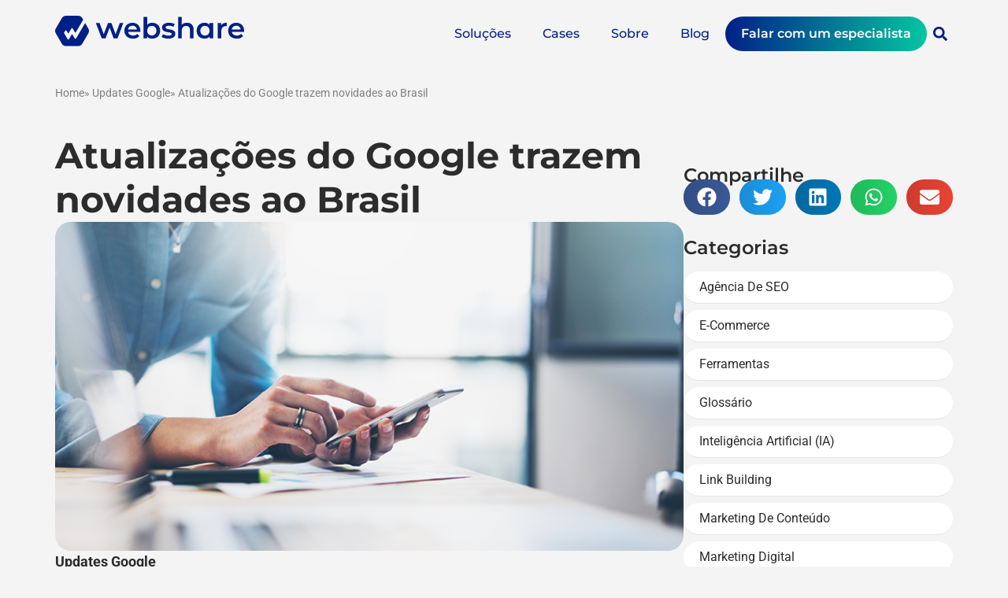

--- FILE ---
content_type: text/html; charset=UTF-8
request_url: https://www.webshare.com.br/blog/atualizacoes-google/
body_size: 112913
content:
<!doctype html><html lang="pt-BR" prefix="og: https://ogp.me/ns#"><head metasync_optimized><meta charset="UTF-8"><script>if(navigator.userAgent.match(/MSIE|Internet Explorer/i)||navigator.userAgent.match(/Trident\/7\..*?rv:11/i)){var href=document.location.href;if(!href.match(/[?&]nowprocket/)){if(href.indexOf("?")==-1){if(href.indexOf("#")==-1){document.location.href=href+"?nowprocket=1"}else{document.location.href=href.replace("#","?nowprocket=1#")}}else{if(href.indexOf("#")==-1){document.location.href=href+"&nowprocket=1"}else{document.location.href=href.replace("#","&nowprocket=1#")}}}}</script><script>class RocketLazyLoadScripts{constructor(){this.v="1.2.3",this.triggerEvents=["keydown","mousedown","mousemove","touchmove","touchstart","touchend","wheel"],this.userEventHandler=this._triggerListener.bind(this),this.touchStartHandler=this._onTouchStart.bind(this),this.touchMoveHandler=this._onTouchMove.bind(this),this.touchEndHandler=this._onTouchEnd.bind(this),this.clickHandler=this._onClick.bind(this),this.interceptedClicks=[],window.addEventListener("pageshow",t=>{this.persisted=t.persisted}),window.addEventListener("DOMContentLoaded",()=>{this._preconnect3rdParties()}),this.delayedScripts={normal:[],async:[],defer:[]},this.trash=[],this.allJQueries=[]}_addUserInteractionListener(t){if(document.hidden){t._triggerListener();return}this.triggerEvents.forEach(e=>window.addEventListener(e,t.userEventHandler,{passive:!0})),window.addEventListener("touchstart",t.touchStartHandler,{passive:!0}),window.addEventListener("mousedown",t.touchStartHandler),document.addEventListener("visibilitychange",t.userEventHandler)}_removeUserInteractionListener(){this.triggerEvents.forEach(t=>window.removeEventListener(t,this.userEventHandler,{passive:!0})),document.removeEventListener("visibilitychange",this.userEventHandler)}_onTouchStart(t){"HTML"!==t.target.tagName&&(window.addEventListener("touchend",this.touchEndHandler),window.addEventListener("mouseup",this.touchEndHandler),window.addEventListener("touchmove",this.touchMoveHandler,{passive:!0}),window.addEventListener("mousemove",this.touchMoveHandler),t.target.addEventListener("click",this.clickHandler),this._renameDOMAttribute(t.target,"onclick","rocket-onclick"),this._pendingClickStarted())}_onTouchMove(t){window.removeEventListener("touchend",this.touchEndHandler),window.removeEventListener("mouseup",this.touchEndHandler),window.removeEventListener("touchmove",this.touchMoveHandler,{passive:!0}),window.removeEventListener("mousemove",this.touchMoveHandler),t.target.removeEventListener("click",this.clickHandler),this._renameDOMAttribute(t.target,"rocket-onclick","onclick"),this._pendingClickFinished()}_onTouchEnd(t){window.removeEventListener("touchend",this.touchEndHandler),window.removeEventListener("mouseup",this.touchEndHandler),window.removeEventListener("touchmove",this.touchMoveHandler,{passive:!0}),window.removeEventListener("mousemove",this.touchMoveHandler)}_onClick(t){t.target.removeEventListener("click",this.clickHandler),this._renameDOMAttribute(t.target,"rocket-onclick","onclick"),this.interceptedClicks.push(t),t.preventDefault(),t.stopPropagation(),t.stopImmediatePropagation(),this._pendingClickFinished()}_replayClicks(){window.removeEventListener("touchstart",this.touchStartHandler,{passive:!0}),window.removeEventListener("mousedown",this.touchStartHandler),this.interceptedClicks.forEach(t=>{t.target.dispatchEvent(new MouseEvent("click",{view:t.view,bubbles:!0,cancelable:!0}))})}_waitForPendingClicks(){return new Promise(t=>{this._isClickPending?this._pendingClickFinished=t:t()})}_pendingClickStarted(){this._isClickPending=!0}_pendingClickFinished(){this._isClickPending=!1}_renameDOMAttribute(t,e,r){t.hasAttribute&&t.hasAttribute(e)&&(event.target.setAttribute(r,event.target.getAttribute(e)),event.target.removeAttribute(e))}_triggerListener(){this._removeUserInteractionListener(this),"loading"===document.readyState?document.addEventListener("DOMContentLoaded",this._loadEverythingNow.bind(this)):this._loadEverythingNow()}_preconnect3rdParties(){let t=[];document.querySelectorAll("script[type=rocketlazyloadscript]").forEach(e=>{if(e.hasAttribute("src")){let r=new URL(e.src).origin;r!==location.origin&&t.push({src:r,crossOrigin:e.crossOrigin||"module"===e.getAttribute("data-rocket-type")})}}),t=[...new Map(t.map(t=>[JSON.stringify(t),t])).values()],this._batchInjectResourceHints(t,"preconnect")}async _loadEverythingNow(){this.lastBreath=Date.now(),this._delayEventListeners(this),this._delayJQueryReady(this),this._handleDocumentWrite(),this._registerAllDelayedScripts(),this._preloadAllScripts(),await this._loadScriptsFromList(this.delayedScripts.normal),await this._loadScriptsFromList(this.delayedScripts.defer),await this._loadScriptsFromList(this.delayedScripts.async);try{await this._triggerDOMContentLoaded(),await this._triggerWindowLoad()}catch(t){console.error(t)}window.dispatchEvent(new Event("rocket-allScriptsLoaded")),this._waitForPendingClicks().then(()=>{this._replayClicks()}),this._emptyTrash()}_registerAllDelayedScripts(){document.querySelectorAll("script[type=rocketlazyloadscript]").forEach(t=>{t.hasAttribute("data-rocket-src")?t.hasAttribute("async")&&!1!==t.async?this.delayedScripts.async.push(t):t.hasAttribute("defer")&&!1!==t.defer||"module"===t.getAttribute("data-rocket-type")?this.delayedScripts.defer.push(t):this.delayedScripts.normal.push(t):this.delayedScripts.normal.push(t)})}async _transformScript(t){return new Promise((await this._littleBreath(),navigator.userAgent.indexOf("Firefox/")>0||""===navigator.vendor)?e=>{let r=document.createElement("script");[...t.attributes].forEach(t=>{let e=t.nodeName;"type"!==e&&("data-rocket-type"===e&&(e="type"),"data-rocket-src"===e&&(e="src"),r.setAttribute(e,t.nodeValue))}),t.text&&(r.text=t.text),r.hasAttribute("src")?(r.addEventListener("load",e),r.addEventListener("error",e)):(r.text=t.text,e());try{t.parentNode.replaceChild(r,t)}catch(i){e()}}:async e=>{function r(){t.setAttribute("data-rocket-status","failed"),e()}try{let i=t.getAttribute("data-rocket-type"),n=t.getAttribute("data-rocket-src");t.text,i?(t.type=i,t.removeAttribute("data-rocket-type")):t.removeAttribute("type"),t.addEventListener("load",function r(){t.setAttribute("data-rocket-status","executed"),e()}),t.addEventListener("error",r),n?(t.removeAttribute("data-rocket-src"),t.src=n):t.src="data:text/javascript;base64,"+window.btoa(unescape(encodeURIComponent(t.text)))}catch(s){r()}})}async _loadScriptsFromList(t){let e=t.shift();return e&&e.isConnected?(await this._transformScript(e),this._loadScriptsFromList(t)):Promise.resolve()}_preloadAllScripts(){this._batchInjectResourceHints([...this.delayedScripts.normal,...this.delayedScripts.defer,...this.delayedScripts.async],"preload")}_batchInjectResourceHints(t,e){var r=document.createDocumentFragment();t.forEach(t=>{let i=t.getAttribute&&t.getAttribute("data-rocket-src")||t.src;if(i){let n=document.createElement("link");n.href=i,n.rel=e,"preconnect"!==e&&(n.as="script"),t.getAttribute&&"module"===t.getAttribute("data-rocket-type")&&(n.crossOrigin=!0),t.crossOrigin&&(n.crossOrigin=t.crossOrigin),t.integrity&&(n.integrity=t.integrity),r.appendChild(n),this.trash.push(n)}}),document.head.appendChild(r)}_delayEventListeners(t){let e={};function r(t,r){!function t(r){!e[r]&&(e[r]={originalFunctions:{add:r.addEventListener,remove:r.removeEventListener},eventsToRewrite:[]},r.addEventListener=function(){arguments[0]=i(arguments[0]),e[r].originalFunctions.add.apply(r,arguments)},r.removeEventListener=function(){arguments[0]=i(arguments[0]),e[r].originalFunctions.remove.apply(r,arguments)});function i(t){return e[r].eventsToRewrite.indexOf(t)>=0?"rocket-"+t:t}}(t),e[t].eventsToRewrite.push(r)}function i(t,e){let r=t[e];Object.defineProperty(t,e,{get:()=>r||function(){},set(i){t["rocket"+e]=r=i}})}r(document,"DOMContentLoaded"),r(window,"DOMContentLoaded"),r(window,"load"),r(window,"pageshow"),r(document,"readystatechange"),i(document,"onreadystatechange"),i(window,"onload"),i(window,"onpageshow")}_delayJQueryReady(t){let e;function r(r){if(r&&r.fn&&!t.allJQueries.includes(r)){r.fn.ready=r.fn.init.prototype.ready=function(e){return t.domReadyFired?e.bind(document)(r):document.addEventListener("rocket-DOMContentLoaded",()=>e.bind(document)(r)),r([])};let i=r.fn.on;r.fn.on=r.fn.init.prototype.on=function(){if(this[0]===window){function t(t){return t.split(" ").map(t=>"load"===t||0===t.indexOf("load.")?"rocket-jquery-load":t).join(" ")}"string"==typeof arguments[0]||arguments[0]instanceof String?arguments[0]=t(arguments[0]):"object"==typeof arguments[0]&&Object.keys(arguments[0]).forEach(e=>{let r=arguments[0][e];delete arguments[0][e],arguments[0][t(e)]=r})}return i.apply(this,arguments),this},t.allJQueries.push(r)}e=r}r(window.jQuery),Object.defineProperty(window,"jQuery",{get:()=>e,set(t){r(t)}})}async _triggerDOMContentLoaded(){this.domReadyFired=!0,await this._littleBreath(),document.dispatchEvent(new Event("rocket-DOMContentLoaded")),await this._littleBreath(),window.dispatchEvent(new Event("rocket-DOMContentLoaded")),await this._littleBreath(),document.dispatchEvent(new Event("rocket-readystatechange")),await this._littleBreath(),document.rocketonreadystatechange&&document.rocketonreadystatechange()}async _triggerWindowLoad(){await this._littleBreath(),window.dispatchEvent(new Event("rocket-load")),await this._littleBreath(),window.rocketonload&&window.rocketonload(),await this._littleBreath(),this.allJQueries.forEach(t=>t(window).trigger("rocket-jquery-load")),await this._littleBreath();let t=new Event("rocket-pageshow");t.persisted=this.persisted,window.dispatchEvent(t),await this._littleBreath(),window.rocketonpageshow&&window.rocketonpageshow({persisted:this.persisted})}_handleDocumentWrite(){let t=new Map;document.write=document.writeln=function(e){let r=document.currentScript;r||console.error("WPRocket unable to document.write this: "+e);let i=document.createRange(),n=r.parentElement,s=t.get(r);void 0===s&&(s=r.nextSibling,t.set(r,s));let a=document.createDocumentFragment();i.setStart(a,0),a.appendChild(i.createContextualFragment(e)),n.insertBefore(a,s)}}async _littleBreath(){Date.now()-this.lastBreath>45&&(await this._requestAnimFrame(),this.lastBreath=Date.now())}async _requestAnimFrame(){return document.hidden?new Promise(t=>setTimeout(t)):new Promise(t=>requestAnimationFrame(t))}_emptyTrash(){this.trash.forEach(t=>t.remove())}static run(){let t=new RocketLazyLoadScripts;t._addUserInteractionListener(t)}}RocketLazyLoadScripts.run();</script><meta name="viewport" content="width=device-width, initial-scale=1"><link rel="profile" href="https://gmpg.org/xfn/11"><link rel="dns-prefetch" href="//sa.searchatlas.com"><link rel="preconnect" href="https://sa.searchatlas.com" crossorigin><meta name="otto" content="uuid=74824003-7b4a-4086-bbaf-60efee8e094a; type=wordpress; enabled=true; version=2.5.14"><script type="rocketlazyloadscript">window.__SA_DYO_INITIALIZED__=true;</script><!-- Otimização dos mecanismos de pesquisa pelo Rank Math PRO - https://rankmath.com/ --><title>Atualiza&ccedil;&otilde;es do Google trazem novidades ao Brasil</title><meta name="description" content="A sa&iacute;da do selo Mobile-Friendly e restri&ccedil;&otilde;es de an&uacute;ncios e pop-ups usados em sites mobile s&atilde;o mudan&ccedil;as que chegam com as atualiza&ccedil;&otilde;es do Google. Saiba mais!"/><meta name="robots" content="follow, index, max-snippet:-1, max-video-preview:-1, max-image-preview:large"/><link rel="canonical" href="https://www.webshare.com.br/blog/atualizacoes-google/"/><meta property="og:locale" content="pt_BR"/><meta property="og:type" content="article"/><meta property="og:title" content="Atualiza&ccedil;&otilde;es do Google trazem novidades ao Brasil"/><meta property="og:description" content="A sa&iacute;da do selo Mobile-Friendly e restri&ccedil;&otilde;es de an&uacute;ncios e pop-ups usados em sites mobile s&atilde;o mudan&ccedil;as que chegam com as atualiza&ccedil;&otilde;es do Google. Saiba mais!"/><meta property="og:url" content="https://www.webshare.com.br/blog/atualizacoes-google/"/><meta property="og:site_name" content="WebShare"/><meta property="article:publisher" content="https://www.facebook.com/websharebr"/><meta property="article:section" content="Updates Google"/><meta property="og:updated_time" content="2023-02-01T16:24:57-03:00"/><meta property="og:image" content="https://www.webshare.com.br/wp-content/uploads/2017/01/Atualizacoes-do-Google-trazem-novidades-ao-Brasil.png"/><meta property="og:image:secure_url" content="https://www.webshare.com.br/wp-content/uploads/2017/01/Atualizacoes-do-Google-trazem-novidades-ao-Brasil.png"/><meta property="og:image:width" content="811"/><meta property="og:image:height" content="425"/><meta property="og:image:alt" content="Google"/><meta property="og:image:type" content="image/png"/><meta property="article:published_time" content="2017-01-16T10:00:16-03:00"/><meta property="article:modified_time" content="2023-02-01T16:24:57-03:00"/><meta name="twitter:card" content="summary_large_image"/><meta name="twitter:title" content="Atualiza&ccedil;&otilde;es do Google trazem novidades ao Brasil"/><meta name="twitter:description" content="A sa&iacute;da do selo Mobile-Friendly e restri&ccedil;&otilde;es de an&uacute;ncios e pop-ups usados em sites mobile s&atilde;o mudan&ccedil;as que chegam com as atualiza&ccedil;&otilde;es do Google. Saiba mais!"/><meta name="twitter:image" content="https://www.webshare.com.br/wp-content/uploads/2017/01/Atualizacoes-do-Google-trazem-novidades-ao-Brasil.png"/><meta name="twitter:label1" content="Escrito por"/><meta name="twitter:data1" content="Karine Tavares"/><meta name="twitter:label2" content="Tempo para leitura"/><meta name="twitter:data2" content="1 minuto"/><script type="application/ld+json" class="rank-math-schema-pro">{"@context":"https://schema.org","@graph":[{"@type":"Place","@id":"https://www.webshare.com.br/#place","geo":{"@type":"GeoCoordinates","latitude":"-27.677620705499","longitude":" -48.48423327507581"},"hasMap":"https://www.google.com/maps/search/?api=1&amp;query=-27.677620705499, -48.48423327507581","address":{"@type":"PostalAddress","streetAddress":"Av. Campeche, 1235 - Campeche","addressLocality":"Florian\u00f3polis","addressRegion":"SC","postalCode":"88063-300","addressCountry":"BR"}},{"@type":"Organization","@id":"https://www.webshare.com.br/#organization","name":"WebShare","url":"https://www.webshare.com.br","sameAs":["https://www.facebook.com/websharebr","https://www.linkedin.com/company/websharebr","https://www.instagram.com/websharebr/"],"email":"contato@webshare.com.br","address":{"@type":"PostalAddress","streetAddress":"Av. Campeche, 1235 - Campeche","addressLocality":"Florian\u00f3polis","addressRegion":"SC","postalCode":"88063-300","addressCountry":"BR"},"logo":{"@type":"ImageObject","@id":"https://www.webshare.com.br/#logo","url":"https://www.webshare.com.br/wp-content/uploads/2023/01/logo-webshare-azul.svg","contentUrl":"https://www.webshare.com.br/wp-content/uploads/2023/01/logo-webshare-azul.svg","caption":"WebShare","inLanguage":"pt-BR","width":"135","height":"21"},"contactPoint":[{"@type":"ContactPoint","telephone":"+554891968130","contactType":"customer support"}],"vatID":"12676682000136","location":{"@id":"https://www.webshare.com.br/#place"}},{"@type":"WebSite","@id":"https://www.webshare.com.br/#website","url":"https://www.webshare.com.br","name":"WebShare","publisher":{"@id":"https://www.webshare.com.br/#organization"},"inLanguage":"pt-BR"},{"@type":"ImageObject","@id":"https://www.webshare.com.br/wp-content/uploads/2017/01/Atualizacoes-do-Google-trazem-novidades-ao-Brasil.png","url":"https://www.webshare.com.br/wp-content/uploads/2017/01/Atualizacoes-do-Google-trazem-novidades-ao-Brasil.png","width":"811","height":"425","inLanguage":"pt-BR"},{"@type":"BreadcrumbList","@id":"https://www.webshare.com.br/blog/atualizacoes-google/#breadcrumb","itemListElement":[{"@type":"ListItem","position":"1","item":{"@id":"https://www.webshare.com.br","name":"Home"}},{"@type":"ListItem","position":"2","item":{"@id":"https://www.webshare.com.br/c/updates-google/","name":"Updates Google"}},{"@type":"ListItem","position":"3","item":{"@id":"https://www.webshare.com.br/blog/atualizacoes-google/","name":"Atualiza\u00e7\u00f5es do Google trazem novidades ao Brasil"}}]},{"@type":"WebPage","@id":"https://www.webshare.com.br/blog/atualizacoes-google/#webpage","url":"https://www.webshare.com.br/blog/atualizacoes-google/","name":"Atualiza\u00e7\u00f5es do Google trazem novidades ao Brasil","datePublished":"2017-01-16T10:00:16-03:00","dateModified":"2023-02-01T16:24:57-03:00","isPartOf":{"@id":"https://www.webshare.com.br/#website"},"primaryImageOfPage":{"@id":"https://www.webshare.com.br/wp-content/uploads/2017/01/Atualizacoes-do-Google-trazem-novidades-ao-Brasil.png"},"inLanguage":"pt-BR","breadcrumb":{"@id":"https://www.webshare.com.br/blog/atualizacoes-google/#breadcrumb"}},{"@type":"BlogPosting","headline":"Atualiza\u00e7\u00f5es do Google trazem novidades ao Brasil","datePublished":"2017-01-16T10:00:16-03:00","dateModified":"2023-02-01T16:24:57-03:00","author":{"@type":"Person","name":"webshare"},"copyrightYear":"2023","name":"Atualiza\u00e7\u00f5es do Google trazem novidades ao Brasil","articleSection":"Updates Google","@id":"https://www.webshare.com.br/blog/atualizacoes-google/#schema-8794","isPartOf":{"@id":"https://www.webshare.com.br/blog/atualizacoes-google/#webpage"},"publisher":{"@id":"https://www.webshare.com.br/#organization"},"image":{"@id":"https://www.webshare.com.br/wp-content/uploads/2017/01/Atualizacoes-do-Google-trazem-novidades-ao-Brasil.png"},"inLanguage":"pt-BR","mainEntityOfPage":{"@id":"https://www.webshare.com.br/blog/atualizacoes-google/#webpage"}}]}</script><!-- /Plugin de SEO Rank Math para WordPress --><link rel='dns-prefetch' href='//www.gstatic.com'/><link rel='dns-prefetch' href='//js.hs-scripts.com'/><link rel='dns-prefetch' href='//www.googletagmanager.com'/><link rel="alternate" title="oEmbed (JSON)" type="application/json+oembed" href="https://www.webshare.com.br/wp-json/oembed/1.0/embed?url=https%3A%2F%2Fwww.webshare.com.br%2Fblog%2Fatualizacoes-google%2F"/><link rel="alternate" title="oEmbed (XML)" type="text/xml+oembed" href="https://www.webshare.com.br/wp-json/oembed/1.0/embed?url=https%3A%2F%2Fwww.webshare.com.br%2Fblog%2Fatualizacoes-google%2F&amp;format=xml"/><link rel="alternate" type="application/rss+xml" title="Feed de WebShare &raquo; Story" href="https://www.webshare.com.br/web-stories/feed/"><style id='wp-img-auto-sizes-contain-inline-css'>
img:is([sizes=auto i],[sizes^="auto," i]){contain-intrinsic-size:3000px 1500px}
/*# sourceURL=wp-img-auto-sizes-contain-inline-css */
</style><style id='wp-emoji-styles-inline-css'>

	img.wp-smiley, img.emoji {
		display: inline !important;
		border: none !important;
		box-shadow: none !important;
		height: 1em !important;
		width: 1em !important;
		margin: 0 0.07em !important;
		vertical-align: -0.1em !important;
		background: none !important;
		padding: 0 !important;
	}
/*# sourceURL=wp-emoji-styles-inline-css */
</style><link rel='stylesheet' id='wp-block-library-css' href='https://www.webshare.com.br/wp-includes/css/dist/block-library/style.min.css?ver=6.9' media='all'/><style id='joinchat-button-style-inline-css'>
.wp-block-joinchat-button{border:none!important;text-align:center}.wp-block-joinchat-button figure{display:table;margin:0 auto;padding:0}.wp-block-joinchat-button figcaption{font:normal normal 400 .6em/2em var(--wp--preset--font-family--system-font,sans-serif);margin:0;padding:0}.wp-block-joinchat-button .joinchat-button__qr{background-color:#fff;border:6px solid #25d366;border-radius:30px;box-sizing:content-box;display:block;height:200px;margin:auto;overflow:hidden;padding:10px;width:200px}.wp-block-joinchat-button .joinchat-button__qr canvas,.wp-block-joinchat-button .joinchat-button__qr img{display:block;margin:auto}.wp-block-joinchat-button .joinchat-button__link{align-items:center;background-color:#25d366;border:6px solid #25d366;border-radius:30px;display:inline-flex;flex-flow:row nowrap;justify-content:center;line-height:1.25em;margin:0 auto;text-decoration:none}.wp-block-joinchat-button .joinchat-button__link:before{background:transparent var(--joinchat-ico) no-repeat center;background-size:100%;content:"";display:block;height:1.5em;margin:-.75em .75em -.75em 0;width:1.5em}.wp-block-joinchat-button figure+.joinchat-button__link{margin-top:10px}@media (orientation:landscape)and (min-height:481px),(orientation:portrait)and (min-width:481px){.wp-block-joinchat-button.joinchat-button--qr-only figure+.joinchat-button__link{display:none}}@media (max-width:480px),(orientation:landscape)and (max-height:480px){.wp-block-joinchat-button figure{display:none}}

/*# sourceURL=https://www.webshare.com.br/wp-content/plugins/creame-whatsapp-me/gutenberg/build/style-index.css */
</style><style id='global-styles-inline-css'>
:root{--wp--preset--aspect-ratio--square: 1;--wp--preset--aspect-ratio--4-3: 4/3;--wp--preset--aspect-ratio--3-4: 3/4;--wp--preset--aspect-ratio--3-2: 3/2;--wp--preset--aspect-ratio--2-3: 2/3;--wp--preset--aspect-ratio--16-9: 16/9;--wp--preset--aspect-ratio--9-16: 9/16;--wp--preset--color--black: #000000;--wp--preset--color--cyan-bluish-gray: #abb8c3;--wp--preset--color--white: #ffffff;--wp--preset--color--pale-pink: #f78da7;--wp--preset--color--vivid-red: #cf2e2e;--wp--preset--color--luminous-vivid-orange: #ff6900;--wp--preset--color--luminous-vivid-amber: #fcb900;--wp--preset--color--light-green-cyan: #7bdcb5;--wp--preset--color--vivid-green-cyan: #00d084;--wp--preset--color--pale-cyan-blue: #8ed1fc;--wp--preset--color--vivid-cyan-blue: #0693e3;--wp--preset--color--vivid-purple: #9b51e0;--wp--preset--gradient--vivid-cyan-blue-to-vivid-purple: linear-gradient(135deg,rgb(6,147,227) 0%,rgb(155,81,224) 100%);--wp--preset--gradient--light-green-cyan-to-vivid-green-cyan: linear-gradient(135deg,rgb(122,220,180) 0%,rgb(0,208,130) 100%);--wp--preset--gradient--luminous-vivid-amber-to-luminous-vivid-orange: linear-gradient(135deg,rgb(252,185,0) 0%,rgb(255,105,0) 100%);--wp--preset--gradient--luminous-vivid-orange-to-vivid-red: linear-gradient(135deg,rgb(255,105,0) 0%,rgb(207,46,46) 100%);--wp--preset--gradient--very-light-gray-to-cyan-bluish-gray: linear-gradient(135deg,rgb(238,238,238) 0%,rgb(169,184,195) 100%);--wp--preset--gradient--cool-to-warm-spectrum: linear-gradient(135deg,rgb(74,234,220) 0%,rgb(151,120,209) 20%,rgb(207,42,186) 40%,rgb(238,44,130) 60%,rgb(251,105,98) 80%,rgb(254,248,76) 100%);--wp--preset--gradient--blush-light-purple: linear-gradient(135deg,rgb(255,206,236) 0%,rgb(152,150,240) 100%);--wp--preset--gradient--blush-bordeaux: linear-gradient(135deg,rgb(254,205,165) 0%,rgb(254,45,45) 50%,rgb(107,0,62) 100%);--wp--preset--gradient--luminous-dusk: linear-gradient(135deg,rgb(255,203,112) 0%,rgb(199,81,192) 50%,rgb(65,88,208) 100%);--wp--preset--gradient--pale-ocean: linear-gradient(135deg,rgb(255,245,203) 0%,rgb(182,227,212) 50%,rgb(51,167,181) 100%);--wp--preset--gradient--electric-grass: linear-gradient(135deg,rgb(202,248,128) 0%,rgb(113,206,126) 100%);--wp--preset--gradient--midnight: linear-gradient(135deg,rgb(2,3,129) 0%,rgb(40,116,252) 100%);--wp--preset--font-size--small: 13px;--wp--preset--font-size--medium: 20px;--wp--preset--font-size--large: 36px;--wp--preset--font-size--x-large: 42px;--wp--preset--spacing--20: 0.44rem;--wp--preset--spacing--30: 0.67rem;--wp--preset--spacing--40: 1rem;--wp--preset--spacing--50: 1.5rem;--wp--preset--spacing--60: 2.25rem;--wp--preset--spacing--70: 3.38rem;--wp--preset--spacing--80: 5.06rem;--wp--preset--shadow--natural: 6px 6px 9px rgba(0, 0, 0, 0.2);--wp--preset--shadow--deep: 12px 12px 50px rgba(0, 0, 0, 0.4);--wp--preset--shadow--sharp: 6px 6px 0px rgba(0, 0, 0, 0.2);--wp--preset--shadow--outlined: 6px 6px 0px -3px rgb(255, 255, 255), 6px 6px rgb(0, 0, 0);--wp--preset--shadow--crisp: 6px 6px 0px rgb(0, 0, 0);}:root { --wp--style--global--content-size: 800px;--wp--style--global--wide-size: 1200px; }:where(body) { margin: 0; }.wp-site-blocks > .alignleft { float: left; margin-right: 2em; }.wp-site-blocks > .alignright { float: right; margin-left: 2em; }.wp-site-blocks > .aligncenter { justify-content: center; margin-left: auto; margin-right: auto; }:where(.wp-site-blocks) > * { margin-block-start: 24px; margin-block-end: 0; }:where(.wp-site-blocks) > :first-child { margin-block-start: 0; }:where(.wp-site-blocks) > :last-child { margin-block-end: 0; }:root { --wp--style--block-gap: 24px; }:root :where(.is-layout-flow) > :first-child{margin-block-start: 0;}:root :where(.is-layout-flow) > :last-child{margin-block-end: 0;}:root :where(.is-layout-flow) > *{margin-block-start: 24px;margin-block-end: 0;}:root :where(.is-layout-constrained) > :first-child{margin-block-start: 0;}:root :where(.is-layout-constrained) > :last-child{margin-block-end: 0;}:root :where(.is-layout-constrained) > *{margin-block-start: 24px;margin-block-end: 0;}:root :where(.is-layout-flex){gap: 24px;}:root :where(.is-layout-grid){gap: 24px;}.is-layout-flow > .alignleft{float: left;margin-inline-start: 0;margin-inline-end: 2em;}.is-layout-flow > .alignright{float: right;margin-inline-start: 2em;margin-inline-end: 0;}.is-layout-flow > .aligncenter{margin-left: auto !important;margin-right: auto !important;}.is-layout-constrained > .alignleft{float: left;margin-inline-start: 0;margin-inline-end: 2em;}.is-layout-constrained > .alignright{float: right;margin-inline-start: 2em;margin-inline-end: 0;}.is-layout-constrained > .aligncenter{margin-left: auto !important;margin-right: auto !important;}.is-layout-constrained > :where(:not(.alignleft):not(.alignright):not(.alignfull)){max-width: var(--wp--style--global--content-size);margin-left: auto !important;margin-right: auto !important;}.is-layout-constrained > .alignwide{max-width: var(--wp--style--global--wide-size);}body .is-layout-flex{display: flex;}.is-layout-flex{flex-wrap: wrap;align-items: center;}.is-layout-flex > :is(*, div){margin: 0;}body .is-layout-grid{display: grid;}.is-layout-grid > :is(*, div){margin: 0;}body{padding-top: 0px;padding-right: 0px;padding-bottom: 0px;padding-left: 0px;}a:where(:not(.wp-element-button)){text-decoration: underline;}:root :where(.wp-element-button, .wp-block-button__link){background-color: #32373c;border-width: 0;color: #fff;font-family: inherit;font-size: inherit;font-style: inherit;font-weight: inherit;letter-spacing: inherit;line-height: inherit;padding-top: calc(0.667em + 2px);padding-right: calc(1.333em + 2px);padding-bottom: calc(0.667em + 2px);padding-left: calc(1.333em + 2px);text-decoration: none;text-transform: inherit;}.has-black-color{color: var(--wp--preset--color--black) !important;}.has-cyan-bluish-gray-color{color: var(--wp--preset--color--cyan-bluish-gray) !important;}.has-white-color{color: var(--wp--preset--color--white) !important;}.has-pale-pink-color{color: var(--wp--preset--color--pale-pink) !important;}.has-vivid-red-color{color: var(--wp--preset--color--vivid-red) !important;}.has-luminous-vivid-orange-color{color: var(--wp--preset--color--luminous-vivid-orange) !important;}.has-luminous-vivid-amber-color{color: var(--wp--preset--color--luminous-vivid-amber) !important;}.has-light-green-cyan-color{color: var(--wp--preset--color--light-green-cyan) !important;}.has-vivid-green-cyan-color{color: var(--wp--preset--color--vivid-green-cyan) !important;}.has-pale-cyan-blue-color{color: var(--wp--preset--color--pale-cyan-blue) !important;}.has-vivid-cyan-blue-color{color: var(--wp--preset--color--vivid-cyan-blue) !important;}.has-vivid-purple-color{color: var(--wp--preset--color--vivid-purple) !important;}.has-black-background-color{background-color: var(--wp--preset--color--black) !important;}.has-cyan-bluish-gray-background-color{background-color: var(--wp--preset--color--cyan-bluish-gray) !important;}.has-white-background-color{background-color: var(--wp--preset--color--white) !important;}.has-pale-pink-background-color{background-color: var(--wp--preset--color--pale-pink) !important;}.has-vivid-red-background-color{background-color: var(--wp--preset--color--vivid-red) !important;}.has-luminous-vivid-orange-background-color{background-color: var(--wp--preset--color--luminous-vivid-orange) !important;}.has-luminous-vivid-amber-background-color{background-color: var(--wp--preset--color--luminous-vivid-amber) !important;}.has-light-green-cyan-background-color{background-color: var(--wp--preset--color--light-green-cyan) !important;}.has-vivid-green-cyan-background-color{background-color: var(--wp--preset--color--vivid-green-cyan) !important;}.has-pale-cyan-blue-background-color{background-color: var(--wp--preset--color--pale-cyan-blue) !important;}.has-vivid-cyan-blue-background-color{background-color: var(--wp--preset--color--vivid-cyan-blue) !important;}.has-vivid-purple-background-color{background-color: var(--wp--preset--color--vivid-purple) !important;}.has-black-border-color{border-color: var(--wp--preset--color--black) !important;}.has-cyan-bluish-gray-border-color{border-color: var(--wp--preset--color--cyan-bluish-gray) !important;}.has-white-border-color{border-color: var(--wp--preset--color--white) !important;}.has-pale-pink-border-color{border-color: var(--wp--preset--color--pale-pink) !important;}.has-vivid-red-border-color{border-color: var(--wp--preset--color--vivid-red) !important;}.has-luminous-vivid-orange-border-color{border-color: var(--wp--preset--color--luminous-vivid-orange) !important;}.has-luminous-vivid-amber-border-color{border-color: var(--wp--preset--color--luminous-vivid-amber) !important;}.has-light-green-cyan-border-color{border-color: var(--wp--preset--color--light-green-cyan) !important;}.has-vivid-green-cyan-border-color{border-color: var(--wp--preset--color--vivid-green-cyan) !important;}.has-pale-cyan-blue-border-color{border-color: var(--wp--preset--color--pale-cyan-blue) !important;}.has-vivid-cyan-blue-border-color{border-color: var(--wp--preset--color--vivid-cyan-blue) !important;}.has-vivid-purple-border-color{border-color: var(--wp--preset--color--vivid-purple) !important;}.has-vivid-cyan-blue-to-vivid-purple-gradient-background{background: var(--wp--preset--gradient--vivid-cyan-blue-to-vivid-purple) !important;}.has-light-green-cyan-to-vivid-green-cyan-gradient-background{background: var(--wp--preset--gradient--light-green-cyan-to-vivid-green-cyan) !important;}.has-luminous-vivid-amber-to-luminous-vivid-orange-gradient-background{background: var(--wp--preset--gradient--luminous-vivid-amber-to-luminous-vivid-orange) !important;}.has-luminous-vivid-orange-to-vivid-red-gradient-background{background: var(--wp--preset--gradient--luminous-vivid-orange-to-vivid-red) !important;}.has-very-light-gray-to-cyan-bluish-gray-gradient-background{background: var(--wp--preset--gradient--very-light-gray-to-cyan-bluish-gray) !important;}.has-cool-to-warm-spectrum-gradient-background{background: var(--wp--preset--gradient--cool-to-warm-spectrum) !important;}.has-blush-light-purple-gradient-background{background: var(--wp--preset--gradient--blush-light-purple) !important;}.has-blush-bordeaux-gradient-background{background: var(--wp--preset--gradient--blush-bordeaux) !important;}.has-luminous-dusk-gradient-background{background: var(--wp--preset--gradient--luminous-dusk) !important;}.has-pale-ocean-gradient-background{background: var(--wp--preset--gradient--pale-ocean) !important;}.has-electric-grass-gradient-background{background: var(--wp--preset--gradient--electric-grass) !important;}.has-midnight-gradient-background{background: var(--wp--preset--gradient--midnight) !important;}.has-small-font-size{font-size: var(--wp--preset--font-size--small) !important;}.has-medium-font-size{font-size: var(--wp--preset--font-size--medium) !important;}.has-large-font-size{font-size: var(--wp--preset--font-size--large) !important;}.has-x-large-font-size{font-size: var(--wp--preset--font-size--x-large) !important;}
:root :where(.wp-block-pullquote){font-size: 1.5em;line-height: 1.6;}
/*# sourceURL=global-styles-inline-css */
</style><link data-minify="1" rel='stylesheet' id='parent-style-css' href='https://www.webshare.com.br/wp-content/cache/min/1/wp-content/themes/hello-elementor-child/style.css?ver=1767772316' media='all'/><link data-minify="1" rel='stylesheet' id='custom-css' href='https://www.webshare.com.br/wp-content/cache/min/1/wp-content/themes/hello-elementor-child/custom.css?ver=1767772316' media='all'/><link rel='stylesheet' id='hello-elementor-css' href='https://www.webshare.com.br/wp-content/themes/hello-elementor/style.min.css?ver=3.3.0' media='all'/><link rel='stylesheet' id='hello-elementor-theme-style-css' href='https://www.webshare.com.br/wp-content/themes/hello-elementor/theme.min.css?ver=3.3.0' media='all'/><link rel='stylesheet' id='hello-elementor-header-footer-css' href='https://www.webshare.com.br/wp-content/themes/hello-elementor/header-footer.min.css?ver=3.3.0' media='all'/><link rel='stylesheet' id='elementor-frontend-css' href='https://www.webshare.com.br/wp-content/plugins/elementor/assets/css/frontend.min.css?ver=3.34.0' media='all'/><link rel='stylesheet' id='elementor-post-5-css' href='https://www.webshare.com.br/wp-content/uploads/elementor/css/post-5.css?ver=1767772315' media='all'/><link rel='stylesheet' id='widget-nav-menu-css' href='https://www.webshare.com.br/wp-content/plugins/elementor-pro/assets/css/widget-nav-menu.min.css?ver=3.31.2' media='all'/><link rel='stylesheet' id='widget-search-form-css' href='https://www.webshare.com.br/wp-content/plugins/elementor-pro/assets/css/widget-search-form.min.css?ver=3.31.2' media='all'/><link rel='stylesheet' id='e-sticky-css' href='https://www.webshare.com.br/wp-content/plugins/elementor-pro/assets/css/modules/sticky.min.css?ver=3.31.2' media='all'/><link rel='stylesheet' id='widget-image-css' href='https://www.webshare.com.br/wp-content/plugins/elementor/assets/css/widget-image.min.css?ver=3.34.0' media='all'/><link rel='stylesheet' id='widget-heading-css' href='https://www.webshare.com.br/wp-content/plugins/elementor/assets/css/widget-heading.min.css?ver=3.34.0' media='all'/><link rel='stylesheet' id='widget-icon-list-css' href='https://www.webshare.com.br/wp-content/plugins/elementor/assets/css/widget-icon-list.min.css?ver=3.34.0' media='all'/><link rel='stylesheet' id='widget-image-gallery-css' href='https://www.webshare.com.br/wp-content/plugins/elementor/assets/css/widget-image-gallery.min.css?ver=3.34.0' media='all'/><link rel='stylesheet' id='widget-post-info-css' href='https://www.webshare.com.br/wp-content/plugins/elementor-pro/assets/css/widget-post-info.min.css?ver=3.31.2' media='all'/><link rel='stylesheet' id='widget-table-of-contents-css' href='https://www.webshare.com.br/wp-content/plugins/elementor-pro/assets/css/widget-table-of-contents.min.css?ver=3.31.2' media='all'/><link rel='stylesheet' id='widget-author-box-css' href='https://www.webshare.com.br/wp-content/plugins/elementor-pro/assets/css/widget-author-box.min.css?ver=3.31.2' media='all'/><link rel='stylesheet' id='widget-share-buttons-css' href='https://www.webshare.com.br/wp-content/plugins/elementor-pro/assets/css/widget-share-buttons.min.css?ver=3.31.2' media='all'/><link rel='stylesheet' id='e-apple-webkit-css' href='https://www.webshare.com.br/wp-content/plugins/elementor/assets/css/conditionals/apple-webkit.min.css?ver=3.34.0' media='all'/><link data-minify="1" rel='stylesheet' id='swiper-css' href='https://www.webshare.com.br/wp-content/cache/min/1/wp-content/plugins/elementor/assets/lib/swiper/v8/css/swiper.min.css?ver=1767772317' media='all'/><link rel='stylesheet' id='e-swiper-css' href='https://www.webshare.com.br/wp-content/plugins/elementor/assets/css/conditionals/e-swiper.min.css?ver=3.34.0' media='all'/><link rel='stylesheet' id='elementor-post-188-css' href='https://www.webshare.com.br/wp-content/uploads/elementor/css/post-188.css?ver=1767772315' media='all'/><link rel='stylesheet' id='elementor-post-267-css' href='https://www.webshare.com.br/wp-content/uploads/elementor/css/post-267.css?ver=1767772315' media='all'/><link rel='stylesheet' id='elementor-post-9245-css' href='https://www.webshare.com.br/wp-content/uploads/elementor/css/post-9245.css?ver=1767772442' media='all'/><link data-minify="1" rel='stylesheet' id='elementor-gf-local-montserrat-css' href='https://www.webshare.com.br/wp-content/cache/min/1/wp-content/uploads/elementor/google-fonts/css/montserrat.css?ver=1767772317' media='all'/><link data-minify="1" rel='stylesheet' id='elementor-gf-local-roboto-css' href='https://www.webshare.com.br/wp-content/cache/min/1/wp-content/uploads/elementor/google-fonts/css/roboto.css?ver=1767772318' media='all'/><script id="cookie-law-info-js-extra">
var _ckyConfig = {"_ipData":[],"_assetsURL":"https://www.webshare.com.br/wp-content/plugins/cookie-law-info/lite/frontend/images/","_publicURL":"https://www.webshare.com.br","_expiry":"365","_categories":[{"name":"Necessary","slug":"necessary","isNecessary":true,"ccpaDoNotSell":true,"cookies":[],"active":true,"defaultConsent":{"gdpr":true,"ccpa":true}},{"name":"Functional","slug":"functional","isNecessary":false,"ccpaDoNotSell":true,"cookies":[],"active":true,"defaultConsent":{"gdpr":false,"ccpa":false}},{"name":"Analytics","slug":"analytics","isNecessary":false,"ccpaDoNotSell":true,"cookies":[],"active":true,"defaultConsent":{"gdpr":false,"ccpa":false}},{"name":"Performance","slug":"performance","isNecessary":false,"ccpaDoNotSell":true,"cookies":[],"active":true,"defaultConsent":{"gdpr":false,"ccpa":false}},{"name":"Advertisement","slug":"advertisement","isNecessary":false,"ccpaDoNotSell":true,"cookies":[],"active":true,"defaultConsent":{"gdpr":false,"ccpa":false}}],"_activeLaw":"gdpr","_rootDomain":"","_block":"1","_showBanner":"1","_bannerConfig":{"settings":{"type":"box","preferenceCenterType":"popup","position":"bottom-left","applicableLaw":"gdpr"},"behaviours":{"reloadBannerOnAccept":false,"loadAnalyticsByDefault":false,"animations":{"onLoad":"animate","onHide":"sticky"}},"config":{"revisitConsent":{"status":false,"tag":"revisit-consent","position":"bottom-left","meta":{"url":"#"},"styles":{"background-color":"#0056a7"},"elements":{"title":{"type":"text","tag":"revisit-consent-title","status":true,"styles":{"color":"#0056a7"}}}},"preferenceCenter":{"toggle":{"status":true,"tag":"detail-category-toggle","type":"toggle","states":{"active":{"styles":{"background-color":"#1863DC"}},"inactive":{"styles":{"background-color":"#D0D5D2"}}}}},"categoryPreview":{"status":false,"toggle":{"status":true,"tag":"detail-category-preview-toggle","type":"toggle","states":{"active":{"styles":{"background-color":"#1863DC"}},"inactive":{"styles":{"background-color":"#D0D5D2"}}}}},"videoPlaceholder":{"status":true,"styles":{"background-color":"#000000","border-color":"#000000","color":"#ffffff"}},"readMore":{"status":true,"tag":"readmore-button","type":"link","meta":{"noFollow":true,"newTab":true},"styles":{"color":"#1863dc","background-color":"transparent","border-color":"transparent"}},"showMore":{"status":true,"tag":"show-desc-button","type":"button","styles":{"color":"#1863DC"}},"showLess":{"status":true,"tag":"hide-desc-button","type":"button","styles":{"color":"#1863DC"}},"alwaysActive":{"status":true,"tag":"always-active","styles":{"color":"#008000"}},"manualLinks":{"status":true,"tag":"manual-links","type":"link","styles":{"color":"#1863DC"}},"auditTable":{"status":true},"optOption":{"status":true,"toggle":{"status":true,"tag":"optout-option-toggle","type":"toggle","states":{"active":{"styles":{"background-color":"#1863dc"}},"inactive":{"styles":{"background-color":"#FFFFFF"}}}}}}},"_version":"3.3.9.1","_logConsent":"1","_tags":[{"tag":"accept-button","styles":{"color":"#FFFFFF","background-color":"#1863dc","border-color":"#1863dc"}},{"tag":"reject-button","styles":{"color":"#1863dc","background-color":"transparent","border-color":"#1863dc"}},{"tag":"settings-button","styles":{"color":"#1863dc","background-color":"transparent","border-color":"#1863dc"}},{"tag":"readmore-button","styles":{"color":"#1863dc","background-color":"transparent","border-color":"transparent"}},{"tag":"donotsell-button","styles":{"color":"#1863dc","background-color":"transparent","border-color":"transparent"}},{"tag":"show-desc-button","styles":{"color":"#1863DC"}},{"tag":"hide-desc-button","styles":{"color":"#1863DC"}},{"tag":"cky-always-active","styles":[]},{"tag":"cky-link","styles":[]},{"tag":"accept-button","styles":{"color":"#FFFFFF","background-color":"#1863dc","border-color":"#1863dc"}},{"tag":"revisit-consent","styles":{"background-color":"#0056a7"}}],"_shortCodes":[{"key":"cky_readmore","content":"\u003Ca href=\"https://www.webshare.com.br/politica-de-privacidade/\" class=\"cky-policy\" aria-label=\"Pol\u00edtica de Privacidade\" target=\"_blank\" rel=\"noopener\" data-cky-tag=\"readmore-button\"\u003EPol\u00edtica de Privacidade\u003C/a\u003E","tag":"readmore-button","status":true,"attributes":{"rel":"nofollow","target":"_blank"}},{"key":"cky_show_desc","content":"\u003Cbutton class=\"cky-show-desc-btn\" data-cky-tag=\"show-desc-button\" aria-label=\"Show more\"\u003EShow more\u003C/button\u003E","tag":"show-desc-button","status":true,"attributes":[]},{"key":"cky_hide_desc","content":"\u003Cbutton class=\"cky-show-desc-btn\" data-cky-tag=\"hide-desc-button\" aria-label=\"Show less\"\u003EShow less\u003C/button\u003E","tag":"hide-desc-button","status":true,"attributes":[]},{"key":"cky_optout_show_desc","content":"[cky_optout_show_desc]","tag":"optout-show-desc-button","status":true,"attributes":[]},{"key":"cky_optout_hide_desc","content":"[cky_optout_hide_desc]","tag":"optout-hide-desc-button","status":true,"attributes":[]},{"key":"cky_category_toggle_label","content":"[cky_{{status}}_category_label] [cky_preference_{{category_slug}}_title]","tag":"","status":true,"attributes":[]},{"key":"cky_enable_category_label","content":"Enable","tag":"","status":true,"attributes":[]},{"key":"cky_disable_category_label","content":"Disable","tag":"","status":true,"attributes":[]},{"key":"cky_video_placeholder","content":"\u003Cdiv class=\"video-placeholder-normal\" data-cky-tag=\"video-placeholder\" id=\"[UNIQUEID]\"\u003E\u003Cp class=\"video-placeholder-text-normal\" data-cky-tag=\"placeholder-title\"\u003EPlease accept cookies to access this content\u003C/p\u003E\u003C/div\u003E","tag":"","status":true,"attributes":[]},{"key":"cky_enable_optout_label","content":"Enable","tag":"","status":true,"attributes":[]},{"key":"cky_disable_optout_label","content":"Disable","tag":"","status":true,"attributes":[]},{"key":"cky_optout_toggle_label","content":"[cky_{{status}}_optout_label] [cky_optout_option_title]","tag":"","status":true,"attributes":[]},{"key":"cky_optout_option_title","content":"Do Not Sell or Share My Personal Information","tag":"","status":true,"attributes":[]},{"key":"cky_optout_close_label","content":"Close","tag":"","status":true,"attributes":[]},{"key":"cky_preference_close_label","content":"Close","tag":"","status":true,"attributes":[]}],"_rtl":"","_language":"en","_providersToBlock":[]};
var _ckyStyles = {"css":".cky-overlay{background: #000000; opacity: 0.4; position: fixed; top: 0; left: 0; width: 100%; height: 100%; z-index: 99999999;}.cky-hide{display: none;}.cky-btn-revisit-wrapper{display: flex; align-items: center; justify-content: center; background: #0056a7; width: 45px; height: 45px; border-radius: 50%; position: fixed; z-index: 999999; cursor: pointer;}.cky-revisit-bottom-left{bottom: 15px; left: 15px;}.cky-revisit-bottom-right{bottom: 15px; right: 15px;}.cky-btn-revisit-wrapper .cky-btn-revisit{display: flex; align-items: center; justify-content: center; background: none; border: none; cursor: pointer; position: relative; margin: 0; padding: 0;}.cky-btn-revisit-wrapper .cky-btn-revisit img{max-width: fit-content; margin: 0; height: 30px; width: 30px;}.cky-revisit-bottom-left:hover::before{content: attr(data-tooltip); position: absolute; background: #4e4b66; color: #ffffff; left: calc(100% + 7px); font-size: 12px; line-height: 16px; width: max-content; padding: 4px 8px; border-radius: 4px;}.cky-revisit-bottom-left:hover::after{position: absolute; content: \"\"; border: 5px solid transparent; left: calc(100% + 2px); border-left-width: 0; border-right-color: #4e4b66;}.cky-revisit-bottom-right:hover::before{content: attr(data-tooltip); position: absolute; background: #4e4b66; color: #ffffff; right: calc(100% + 7px); font-size: 12px; line-height: 16px; width: max-content; padding: 4px 8px; border-radius: 4px;}.cky-revisit-bottom-right:hover::after{position: absolute; content: \"\"; border: 5px solid transparent; right: calc(100% + 2px); border-right-width: 0; border-left-color: #4e4b66;}.cky-revisit-hide{display: none;}.cky-consent-container{position: fixed; width: 440px; box-sizing: border-box; z-index: 9999999; border-radius: 6px;}.cky-consent-container .cky-consent-bar{background: #ffffff; border: 1px solid; padding: 20px 26px; box-shadow: 0 -1px 10px 0 #acabab4d; border-radius: 6px;}.cky-box-bottom-left{bottom: 40px; left: 40px;}.cky-box-bottom-right{bottom: 40px; right: 40px;}.cky-box-top-left{top: 40px; left: 40px;}.cky-box-top-right{top: 40px; right: 40px;}.cky-custom-brand-logo-wrapper .cky-custom-brand-logo{width: 100px; height: auto; margin: 0 0 12px 0;}.cky-notice .cky-title{color: #212121; font-weight: 700; font-size: 18px; line-height: 24px; margin: 0 0 12px 0;}.cky-notice-des *,.cky-preference-content-wrapper *,.cky-accordion-header-des *,.cky-gpc-wrapper .cky-gpc-desc *{font-size: 14px;}.cky-notice-des{color: #212121; font-size: 14px; line-height: 24px; font-weight: 400;}.cky-notice-des img{height: 25px; width: 25px;}.cky-consent-bar .cky-notice-des p,.cky-gpc-wrapper .cky-gpc-desc p,.cky-preference-body-wrapper .cky-preference-content-wrapper p,.cky-accordion-header-wrapper .cky-accordion-header-des p,.cky-cookie-des-table li div:last-child p{color: inherit; margin-top: 0; overflow-wrap: break-word;}.cky-notice-des P:last-child,.cky-preference-content-wrapper p:last-child,.cky-cookie-des-table li div:last-child p:last-child,.cky-gpc-wrapper .cky-gpc-desc p:last-child{margin-bottom: 0;}.cky-notice-des a.cky-policy,.cky-notice-des button.cky-policy{font-size: 14px; color: #1863dc; white-space: nowrap; cursor: pointer; background: transparent; border: 1px solid; text-decoration: underline;}.cky-notice-des button.cky-policy{padding: 0;}.cky-notice-des a.cky-policy:focus-visible,.cky-notice-des button.cky-policy:focus-visible,.cky-preference-content-wrapper .cky-show-desc-btn:focus-visible,.cky-accordion-header .cky-accordion-btn:focus-visible,.cky-preference-header .cky-btn-close:focus-visible,.cky-switch input[type=\"checkbox\"]:focus-visible,.cky-footer-wrapper a:focus-visible,.cky-btn:focus-visible{outline: 2px solid #1863dc; outline-offset: 2px;}.cky-btn:focus:not(:focus-visible),.cky-accordion-header .cky-accordion-btn:focus:not(:focus-visible),.cky-preference-content-wrapper .cky-show-desc-btn:focus:not(:focus-visible),.cky-btn-revisit-wrapper .cky-btn-revisit:focus:not(:focus-visible),.cky-preference-header .cky-btn-close:focus:not(:focus-visible),.cky-consent-bar .cky-banner-btn-close:focus:not(:focus-visible){outline: 0;}button.cky-show-desc-btn:not(:hover):not(:active){color: #1863dc; background: transparent;}button.cky-accordion-btn:not(:hover):not(:active),button.cky-banner-btn-close:not(:hover):not(:active),button.cky-btn-revisit:not(:hover):not(:active),button.cky-btn-close:not(:hover):not(:active){background: transparent;}.cky-consent-bar button:hover,.cky-modal.cky-modal-open button:hover,.cky-consent-bar button:focus,.cky-modal.cky-modal-open button:focus{text-decoration: none;}.cky-notice-btn-wrapper{display: flex; justify-content: flex-start; align-items: center; flex-wrap: wrap; margin-top: 16px;}.cky-notice-btn-wrapper .cky-btn{text-shadow: none; box-shadow: none;}.cky-btn{flex: auto; max-width: 100%; font-size: 14px; font-family: inherit; line-height: 24px; padding: 8px; font-weight: 500; margin: 0 8px 0 0; border-radius: 2px; cursor: pointer; text-align: center; text-transform: none; min-height: 0;}.cky-btn:hover{opacity: 0.8;}.cky-btn-customize{color: #1863dc; background: transparent; border: 2px solid #1863dc;}.cky-btn-reject{color: #1863dc; background: transparent; border: 2px solid #1863dc;}.cky-btn-accept{background: #1863dc; color: #ffffff; border: 2px solid #1863dc;}.cky-btn:last-child{margin-right: 0;}@media (max-width: 576px){.cky-box-bottom-left{bottom: 0; left: 0;}.cky-box-bottom-right{bottom: 0; right: 0;}.cky-box-top-left{top: 0; left: 0;}.cky-box-top-right{top: 0; right: 0;}}@media (max-width: 440px){.cky-box-bottom-left, .cky-box-bottom-right, .cky-box-top-left, .cky-box-top-right{width: 100%; max-width: 100%;}.cky-consent-container .cky-consent-bar{padding: 20px 0;}.cky-custom-brand-logo-wrapper, .cky-notice .cky-title, .cky-notice-des, .cky-notice-btn-wrapper{padding: 0 24px;}.cky-notice-des{max-height: 40vh; overflow-y: scroll;}.cky-notice-btn-wrapper{flex-direction: column; margin-top: 0;}.cky-btn{width: 100%; margin: 10px 0 0 0;}.cky-notice-btn-wrapper .cky-btn-customize{order: 2;}.cky-notice-btn-wrapper .cky-btn-reject{order: 3;}.cky-notice-btn-wrapper .cky-btn-accept{order: 1; margin-top: 16px;}}@media (max-width: 352px){.cky-notice .cky-title{font-size: 16px;}.cky-notice-des *{font-size: 12px;}.cky-notice-des, .cky-btn{font-size: 12px;}}.cky-modal.cky-modal-open{display: flex; visibility: visible; -webkit-transform: translate(-50%, -50%); -moz-transform: translate(-50%, -50%); -ms-transform: translate(-50%, -50%); -o-transform: translate(-50%, -50%); transform: translate(-50%, -50%); top: 50%; left: 50%; transition: all 1s ease;}.cky-modal{box-shadow: 0 32px 68px rgba(0, 0, 0, 0.3); margin: 0 auto; position: fixed; max-width: 100%; background: #ffffff; top: 50%; box-sizing: border-box; border-radius: 6px; z-index: 999999999; color: #212121; -webkit-transform: translate(-50%, 100%); -moz-transform: translate(-50%, 100%); -ms-transform: translate(-50%, 100%); -o-transform: translate(-50%, 100%); transform: translate(-50%, 100%); visibility: hidden; transition: all 0s ease;}.cky-preference-center{max-height: 79vh; overflow: hidden; width: 845px; overflow: hidden; flex: 1 1 0; display: flex; flex-direction: column; border-radius: 6px;}.cky-preference-header{display: flex; align-items: center; justify-content: space-between; padding: 22px 24px; border-bottom: 1px solid;}.cky-preference-header .cky-preference-title{font-size: 18px; font-weight: 700; line-height: 24px;}.cky-preference-header .cky-btn-close{margin: 0; cursor: pointer; vertical-align: middle; padding: 0; background: none; border: none; width: auto; height: auto; min-height: 0; line-height: 0; text-shadow: none; box-shadow: none;}.cky-preference-header .cky-btn-close img{margin: 0; height: 10px; width: 10px;}.cky-preference-body-wrapper{padding: 0 24px; flex: 1; overflow: auto; box-sizing: border-box;}.cky-preference-content-wrapper,.cky-gpc-wrapper .cky-gpc-desc{font-size: 14px; line-height: 24px; font-weight: 400; padding: 12px 0;}.cky-preference-content-wrapper{border-bottom: 1px solid;}.cky-preference-content-wrapper img{height: 25px; width: 25px;}.cky-preference-content-wrapper .cky-show-desc-btn{font-size: 14px; font-family: inherit; color: #1863dc; text-decoration: none; line-height: 24px; padding: 0; margin: 0; white-space: nowrap; cursor: pointer; background: transparent; border-color: transparent; text-transform: none; min-height: 0; text-shadow: none; box-shadow: none;}.cky-accordion-wrapper{margin-bottom: 10px;}.cky-accordion{border-bottom: 1px solid;}.cky-accordion:last-child{border-bottom: none;}.cky-accordion .cky-accordion-item{display: flex; margin-top: 10px;}.cky-accordion .cky-accordion-body{display: none;}.cky-accordion.cky-accordion-active .cky-accordion-body{display: block; padding: 0 22px; margin-bottom: 16px;}.cky-accordion-header-wrapper{cursor: pointer; width: 100%;}.cky-accordion-item .cky-accordion-header{display: flex; justify-content: space-between; align-items: center;}.cky-accordion-header .cky-accordion-btn{font-size: 16px; font-family: inherit; color: #212121; line-height: 24px; background: none; border: none; font-weight: 700; padding: 0; margin: 0; cursor: pointer; text-transform: none; min-height: 0; text-shadow: none; box-shadow: none;}.cky-accordion-header .cky-always-active{color: #008000; font-weight: 600; line-height: 24px; font-size: 14px;}.cky-accordion-header-des{font-size: 14px; line-height: 24px; margin: 10px 0 16px 0;}.cky-accordion-chevron{margin-right: 22px; position: relative; cursor: pointer;}.cky-accordion-chevron-hide{display: none;}.cky-accordion .cky-accordion-chevron i::before{content: \"\"; position: absolute; border-right: 1.4px solid; border-bottom: 1.4px solid; border-color: inherit; height: 6px; width: 6px; -webkit-transform: rotate(-45deg); -moz-transform: rotate(-45deg); -ms-transform: rotate(-45deg); -o-transform: rotate(-45deg); transform: rotate(-45deg); transition: all 0.2s ease-in-out; top: 8px;}.cky-accordion.cky-accordion-active .cky-accordion-chevron i::before{-webkit-transform: rotate(45deg); -moz-transform: rotate(45deg); -ms-transform: rotate(45deg); -o-transform: rotate(45deg); transform: rotate(45deg);}.cky-audit-table{background: #f4f4f4; border-radius: 6px;}.cky-audit-table .cky-empty-cookies-text{color: inherit; font-size: 12px; line-height: 24px; margin: 0; padding: 10px;}.cky-audit-table .cky-cookie-des-table{font-size: 12px; line-height: 24px; font-weight: normal; padding: 15px 10px; border-bottom: 1px solid; border-bottom-color: inherit; margin: 0;}.cky-audit-table .cky-cookie-des-table:last-child{border-bottom: none;}.cky-audit-table .cky-cookie-des-table li{list-style-type: none; display: flex; padding: 3px 0;}.cky-audit-table .cky-cookie-des-table li:first-child{padding-top: 0;}.cky-cookie-des-table li div:first-child{width: 100px; font-weight: 600; word-break: break-word; word-wrap: break-word;}.cky-cookie-des-table li div:last-child{flex: 1; word-break: break-word; word-wrap: break-word; margin-left: 8px;}.cky-footer-shadow{display: block; width: 100%; height: 40px; background: linear-gradient(180deg, rgba(255, 255, 255, 0) 0%, #ffffff 100%); position: absolute; bottom: calc(100% - 1px);}.cky-footer-wrapper{position: relative;}.cky-prefrence-btn-wrapper{display: flex; flex-wrap: wrap; align-items: center; justify-content: center; padding: 22px 24px; border-top: 1px solid;}.cky-prefrence-btn-wrapper .cky-btn{flex: auto; max-width: 100%; text-shadow: none; box-shadow: none;}.cky-btn-preferences{color: #1863dc; background: transparent; border: 2px solid #1863dc;}.cky-preference-header,.cky-preference-body-wrapper,.cky-preference-content-wrapper,.cky-accordion-wrapper,.cky-accordion,.cky-accordion-wrapper,.cky-footer-wrapper,.cky-prefrence-btn-wrapper{border-color: inherit;}@media (max-width: 845px){.cky-modal{max-width: calc(100% - 16px);}}@media (max-width: 576px){.cky-modal{max-width: 100%;}.cky-preference-center{max-height: 100vh;}.cky-prefrence-btn-wrapper{flex-direction: column;}.cky-accordion.cky-accordion-active .cky-accordion-body{padding-right: 0;}.cky-prefrence-btn-wrapper .cky-btn{width: 100%; margin: 10px 0 0 0;}.cky-prefrence-btn-wrapper .cky-btn-reject{order: 3;}.cky-prefrence-btn-wrapper .cky-btn-accept{order: 1; margin-top: 0;}.cky-prefrence-btn-wrapper .cky-btn-preferences{order: 2;}}@media (max-width: 425px){.cky-accordion-chevron{margin-right: 15px;}.cky-notice-btn-wrapper{margin-top: 0;}.cky-accordion.cky-accordion-active .cky-accordion-body{padding: 0 15px;}}@media (max-width: 352px){.cky-preference-header .cky-preference-title{font-size: 16px;}.cky-preference-header{padding: 16px 24px;}.cky-preference-content-wrapper *, .cky-accordion-header-des *{font-size: 12px;}.cky-preference-content-wrapper, .cky-preference-content-wrapper .cky-show-more, .cky-accordion-header .cky-always-active, .cky-accordion-header-des, .cky-preference-content-wrapper .cky-show-desc-btn, .cky-notice-des a.cky-policy{font-size: 12px;}.cky-accordion-header .cky-accordion-btn{font-size: 14px;}}.cky-switch{display: flex;}.cky-switch input[type=\"checkbox\"]{position: relative; width: 44px; height: 24px; margin: 0; background: #d0d5d2; -webkit-appearance: none; border-radius: 50px; cursor: pointer; outline: 0; border: none; top: 0;}.cky-switch input[type=\"checkbox\"]:checked{background: #1863dc;}.cky-switch input[type=\"checkbox\"]:before{position: absolute; content: \"\"; height: 20px; width: 20px; left: 2px; bottom: 2px; border-radius: 50%; background-color: white; -webkit-transition: 0.4s; transition: 0.4s; margin: 0;}.cky-switch input[type=\"checkbox\"]:after{display: none;}.cky-switch input[type=\"checkbox\"]:checked:before{-webkit-transform: translateX(20px); -ms-transform: translateX(20px); transform: translateX(20px);}@media (max-width: 425px){.cky-switch input[type=\"checkbox\"]{width: 38px; height: 21px;}.cky-switch input[type=\"checkbox\"]:before{height: 17px; width: 17px;}.cky-switch input[type=\"checkbox\"]:checked:before{-webkit-transform: translateX(17px); -ms-transform: translateX(17px); transform: translateX(17px);}}.cky-consent-bar .cky-banner-btn-close{position: absolute; right: 9px; top: 5px; background: none; border: none; cursor: pointer; padding: 0; margin: 0; min-height: 0; line-height: 0; height: auto; width: auto; text-shadow: none; box-shadow: none;}.cky-consent-bar .cky-banner-btn-close img{height: 9px; width: 9px; margin: 0;}.cky-notice-group{font-size: 14px; line-height: 24px; font-weight: 400; color: #212121;}.cky-notice-btn-wrapper .cky-btn-do-not-sell{font-size: 14px; line-height: 24px; padding: 6px 0; margin: 0; font-weight: 500; background: none; border-radius: 2px; border: none; cursor: pointer; text-align: left; color: #1863dc; background: transparent; border-color: transparent; box-shadow: none; text-shadow: none;}.cky-consent-bar .cky-banner-btn-close:focus-visible,.cky-notice-btn-wrapper .cky-btn-do-not-sell:focus-visible,.cky-opt-out-btn-wrapper .cky-btn:focus-visible,.cky-opt-out-checkbox-wrapper input[type=\"checkbox\"].cky-opt-out-checkbox:focus-visible{outline: 2px solid #1863dc; outline-offset: 2px;}@media (max-width: 440px){.cky-consent-container{width: 100%;}}@media (max-width: 352px){.cky-notice-des a.cky-policy, .cky-notice-btn-wrapper .cky-btn-do-not-sell{font-size: 12px;}}.cky-opt-out-wrapper{padding: 12px 0;}.cky-opt-out-wrapper .cky-opt-out-checkbox-wrapper{display: flex; align-items: center;}.cky-opt-out-checkbox-wrapper .cky-opt-out-checkbox-label{font-size: 16px; font-weight: 700; line-height: 24px; margin: 0 0 0 12px; cursor: pointer;}.cky-opt-out-checkbox-wrapper input[type=\"checkbox\"].cky-opt-out-checkbox{background-color: #ffffff; border: 1px solid black; width: 20px; height: 18.5px; margin: 0; -webkit-appearance: none; position: relative; display: flex; align-items: center; justify-content: center; border-radius: 2px; cursor: pointer;}.cky-opt-out-checkbox-wrapper input[type=\"checkbox\"].cky-opt-out-checkbox:checked{background-color: #1863dc; border: none;}.cky-opt-out-checkbox-wrapper input[type=\"checkbox\"].cky-opt-out-checkbox:checked::after{left: 6px; bottom: 4px; width: 7px; height: 13px; border: solid #ffffff; border-width: 0 3px 3px 0; border-radius: 2px; -webkit-transform: rotate(45deg); -ms-transform: rotate(45deg); transform: rotate(45deg); content: \"\"; position: absolute; box-sizing: border-box;}.cky-opt-out-checkbox-wrapper.cky-disabled .cky-opt-out-checkbox-label,.cky-opt-out-checkbox-wrapper.cky-disabled input[type=\"checkbox\"].cky-opt-out-checkbox{cursor: no-drop;}.cky-gpc-wrapper{margin: 0 0 0 32px;}.cky-footer-wrapper .cky-opt-out-btn-wrapper{display: flex; flex-wrap: wrap; align-items: center; justify-content: center; padding: 22px 24px;}.cky-opt-out-btn-wrapper .cky-btn{flex: auto; max-width: 100%; text-shadow: none; box-shadow: none;}.cky-opt-out-btn-wrapper .cky-btn-cancel{border: 1px solid #dedfe0; background: transparent; color: #858585;}.cky-opt-out-btn-wrapper .cky-btn-confirm{background: #1863dc; color: #ffffff; border: 1px solid #1863dc;}@media (max-width: 352px){.cky-opt-out-checkbox-wrapper .cky-opt-out-checkbox-label{font-size: 14px;}.cky-gpc-wrapper .cky-gpc-desc, .cky-gpc-wrapper .cky-gpc-desc *{font-size: 12px;}.cky-opt-out-checkbox-wrapper input[type=\"checkbox\"].cky-opt-out-checkbox{width: 16px; height: 16px;}.cky-opt-out-checkbox-wrapper input[type=\"checkbox\"].cky-opt-out-checkbox:checked::after{left: 5px; bottom: 4px; width: 3px; height: 9px;}.cky-gpc-wrapper{margin: 0 0 0 28px;}}.video-placeholder-youtube{background-size: 100% 100%; background-position: center; background-repeat: no-repeat; background-color: #b2b0b059; position: relative; display: flex; align-items: center; justify-content: center; max-width: 100%;}.video-placeholder-text-youtube{text-align: center; align-items: center; padding: 10px 16px; background-color: #000000cc; color: #ffffff; border: 1px solid; border-radius: 2px; cursor: pointer;}.video-placeholder-normal{background-image: url(\"/wp-content/plugins/cookie-law-info/lite/frontend/images/placeholder.svg\"); background-size: 80px; background-position: center; background-repeat: no-repeat; background-color: #b2b0b059; position: relative; display: flex; align-items: flex-end; justify-content: center; max-width: 100%;}.video-placeholder-text-normal{align-items: center; padding: 10px 16px; text-align: center; border: 1px solid; border-radius: 2px; cursor: pointer;}.cky-rtl{direction: rtl; text-align: right;}.cky-rtl .cky-banner-btn-close{left: 9px; right: auto;}.cky-rtl .cky-notice-btn-wrapper .cky-btn:last-child{margin-right: 8px;}.cky-rtl .cky-notice-btn-wrapper .cky-btn:first-child{margin-right: 0;}.cky-rtl .cky-notice-btn-wrapper{margin-left: 0; margin-right: 15px;}.cky-rtl .cky-prefrence-btn-wrapper .cky-btn{margin-right: 8px;}.cky-rtl .cky-prefrence-btn-wrapper .cky-btn:first-child{margin-right: 0;}.cky-rtl .cky-accordion .cky-accordion-chevron i::before{border: none; border-left: 1.4px solid; border-top: 1.4px solid; left: 12px;}.cky-rtl .cky-accordion.cky-accordion-active .cky-accordion-chevron i::before{-webkit-transform: rotate(-135deg); -moz-transform: rotate(-135deg); -ms-transform: rotate(-135deg); -o-transform: rotate(-135deg); transform: rotate(-135deg);}@media (max-width: 768px){.cky-rtl .cky-notice-btn-wrapper{margin-right: 0;}}@media (max-width: 576px){.cky-rtl .cky-notice-btn-wrapper .cky-btn:last-child{margin-right: 0;}.cky-rtl .cky-prefrence-btn-wrapper .cky-btn{margin-right: 0;}.cky-rtl .cky-accordion.cky-accordion-active .cky-accordion-body{padding: 0 22px 0 0;}}@media (max-width: 425px){.cky-rtl .cky-accordion.cky-accordion-active .cky-accordion-body{padding: 0 15px 0 0;}}.cky-rtl .cky-opt-out-btn-wrapper .cky-btn{margin-right: 12px;}.cky-rtl .cky-opt-out-btn-wrapper .cky-btn:first-child{margin-right: 0;}.cky-rtl .cky-opt-out-checkbox-wrapper .cky-opt-out-checkbox-label{margin: 0 12px 0 0;}"};
//# sourceURL=cookie-law-info-js-extra
</script><script type="rocketlazyloadscript" data-rocket-src="https://www.webshare.com.br/wp-content/plugins/cookie-law-info/lite/frontend/js/script.min.js?ver=3.3.9.1" id="cookie-law-info-js" defer></script><script type="rocketlazyloadscript" data-rocket-src="https://www.webshare.com.br/wp-includes/js/jquery/jquery.min.js?ver=3.7.1" id="jquery-core-js" defer></script><script type="rocketlazyloadscript" data-rocket-src="https://www.webshare.com.br/wp-includes/js/jquery/jquery-migrate.min.js?ver=3.4.1" id="jquery-migrate-js" defer></script><script type="rocketlazyloadscript" data-minify="1" data-rocket-src="https://www.webshare.com.br/wp-content/cache/min/1/wp-content/themes/hello-elementor-child/assets/js/main.js?ver=1767730988" id="customjs-js" defer></script><!-- Snippet da etiqueta do Google (gtag.js) adicionado pelo Site Kit --><!-- Snippet do Google Análises adicionado pelo Site Kit --><script type="rocketlazyloadscript" data-rocket-src="https://www.googletagmanager.com/gtag/js?id=GT-M6JT6DP" id="google_gtagjs-js" async></script><script type="rocketlazyloadscript" id="google_gtagjs-js-after">
window.dataLayer = window.dataLayer || [];function gtag(){dataLayer.push(arguments);}
gtag("set","linker",{"domains":["www.webshare.com.br"]});
gtag("js", new Date());
gtag("set", "developer_id.dZTNiMT", true);
gtag("config", "GT-M6JT6DP");
 window._googlesitekit = window._googlesitekit || {}; window._googlesitekit.throttledEvents = []; window._googlesitekit.gtagEvent = (name, data) => { var key = JSON.stringify( { name, data } ); if ( !! window._googlesitekit.throttledEvents[ key ] ) { return; } window._googlesitekit.throttledEvents[ key ] = true; setTimeout( () => { delete window._googlesitekit.throttledEvents[ key ]; }, 5 ); gtag( "event", name, { ...data, event_source: "site-kit" } ); }; 
//# sourceURL=google_gtagjs-js-after
</script><link rel="https://api.w.org/" href="https://www.webshare.com.br/wp-json/"/><link rel="alternate" title="JSON" type="application/json" href="https://www.webshare.com.br/wp-json/wp/v2/posts/390"/><link rel="EditURI" type="application/rsd+xml" title="RSD" href="https://www.webshare.com.br/xmlrpc.php?rsd"/><meta name="generator" content="WordPress 6.9"/><link rel='shortlink' href='https://www.webshare.com.br/?p=390'/><script type="rocketlazyloadscript" data-rocket-type="text/javascript">var AI_WEB_PUSH_PID = "OXlnc0lYaWllWmg4dXBsY0lRdDdHUT09OjrT6mie5LsZzD6PE6FZP66U";var AI_WEB_PUSH_ALWAYS_SHOW_MODAL = false;var AI_WEB_PUSH_MODAL_MESSAGE = "Receba as últimas notícias e atualizações sobre SEO e marketing!";var AI_WEB_PUSH_MODAL_ACCEPT = "Permitir";var AI_WEB_PUSH_MODAL_CANCEL = "Agora não";var AI_WEB_PUSH_MODAL_DELAY = 0;var AI_WEB_PUSH_MODAL_CUSTOM_ICON = "";var AI_WEB_PUSH_SCROLL_TRIGGER_ENABLED = false;var AI_WEB_PUSH_SCROLL_PERCENTAGE = 25;var AI_WEB_PUSH_SITE_URL = "https://www.webshare.com.br";var AI_WEB_PUSH_SERVICE_WORKER_PATH = "/";var AI_WEB_PUSH_MANUAL_INIT = false;</script><style id="cky-style-inline">[data-cky-tag]{visibility:hidden;}</style><meta name="generator" content="Site Kit by Google 1.168.0"/><!-- Google Tag Manager --><script type="rocketlazyloadscript">(function(w,d,s,l,i){w[l]=w[l]||[];w[l].push({'gtm.start':
new Date().getTime(),event:'gtm.js'});var f=d.getElementsByTagName(s)[0],
j=d.createElement(s),dl=l!='dataLayer'?'&l='+l:'';j.async=true;j.src=
'https://www.googletagmanager.com/gtm.js?id='+i+dl;f.parentNode.insertBefore(j,f);
})(window,document,'script','dataLayer','GTM-5WH9VXP');</script><!-- End Google Tag Manager --><meta name="facebook-domain-verification" content="gd5kiusmxm3c9dlnypfwtbh435f9j3"/><script type="rocketlazyloadscript">
        (function(w,d,u){
                var s=d.createElement('script');s.async=true;s.src=u+'?'+(Date.now()/60000|0);
                var h=d.getElementsByTagName('script')[0];h.parentNode.insertBefore(s,h);
        })(window,document,'https://cdn.bitrix24.com/b27756831/crm/site_button/loader_2_5szu4a.js');
</script><script type="rocketlazyloadscript" data-rocket-type="text/javascript">
    (function(c,l,a,r,i,t,y){
        c[a]=c[a]||function(){(c[a].q=c[a].q||[]).push(arguments)};
        t=l.createElement(r);t.async=1;t.src="https://www.clarity.ms/tag/"+i;
        y=l.getElementsByTagName(r)[0];y.parentNode.insertBefore(t,y);
    })(window, document, "clarity", "script", "49zxb0myz7");
</script><!-- Begin 33Across SiteCTRL --><script type="rocketlazyloadscript">
var Tynt=Tynt||[];Tynt.push('cnQsAsTzKr7kXSrkHcnnVW');
(function(){var h,s=document.createElement('script');
s.src='https://cdn.tynt.com/ti.js';
h=document.getElementsByTagName('script')[0];
h.parentNode.insertBefore(s,h);})();
</script><!-- End 33Across SiteCTRL --><script type="rocketlazyloadscript">function initApollo(){var n=Math.random().toString(36).substring(7),o=document.createElement("script");
o.src="https://assets.apollo.io/micro/website-tracker/tracker.iife.js?nocache="+n,o.async=!0,o.defer=!0,
o.onload=function(){window.trackingFunctions.onLoad({appId:"674d1c5c84508b040167633b"})},
document.head.appendChild(o)}initApollo();</script><!-- DO NOT COPY THIS SNIPPET! Start of Page Analytics Tracking for HubSpot WordPress plugin v11.3.33--><script type="rocketlazyloadscript" class="hsq-set-content-id" data-content-id="blog-post">
				var _hsq = _hsq || [];
				_hsq.push(["setContentType", "blog-post"]);
			</script><!-- DO NOT COPY THIS SNIPPET! End of Page Analytics Tracking for HubSpot WordPress plugin --><link rel="manifest" href="https://www.webshare.com.br/wp-json/wp/v2/web-app-manifest"><meta name="theme-color" content="#fff"><meta name="apple-mobile-web-app-capable" content="yes"><meta name="mobile-web-app-capable" content="yes"><link rel="apple-touch-startup-image" href="https://www.webshare.com.br/wp-content/uploads/2023/01/favicon-webshare.png"><meta name="apple-mobile-web-app-title" content="WebShare"><meta name="application-name" content="WebShare"><meta name="description" content="A sa&iacute;da do selo Mobile-Friendly e restri&ccedil;&otilde;es de an&uacute;ncios e pop-ups usados em sites mobile s&atilde;o mudan&ccedil;as que chegam com as atualiza&ccedil;&otilde;es do Google. Saiba mais!"><meta name="generator" content="Elementor 3.34.0; features: e_font_icon_svg, additional_custom_breakpoints; settings: css_print_method-external, google_font-enabled, font_display-swap"><style>
				.e-con.e-parent:nth-of-type(n+4):not(.e-lazyloaded):not(.e-no-lazyload),
				.e-con.e-parent:nth-of-type(n+4):not(.e-lazyloaded):not(.e-no-lazyload) * {
					background-image: none !important;
				}
				@media screen and (max-height: 1024px) {
					.e-con.e-parent:nth-of-type(n+3):not(.e-lazyloaded):not(.e-no-lazyload),
					.e-con.e-parent:nth-of-type(n+3):not(.e-lazyloaded):not(.e-no-lazyload) * {
						background-image: none !important;
					}
				}
				@media screen and (max-height: 640px) {
					.e-con.e-parent:nth-of-type(n+2):not(.e-lazyloaded):not(.e-no-lazyload),
					.e-con.e-parent:nth-of-type(n+2):not(.e-lazyloaded):not(.e-no-lazyload) * {
						background-image: none !important;
					}
				}
			</style><link rel="icon" href="https://www.webshare.com.br/wp-content/uploads/2023/01/favicon-webshare.png" sizes="32x32"/><link rel="icon" href="https://www.webshare.com.br/wp-content/uploads/2023/01/favicon-webshare.png" sizes="192x192"/><link rel="apple-touch-icon" href="https://www.webshare.com.br/wp-content/uploads/2023/01/favicon-webshare.png"/><meta name="msapplication-TileImage" content="https://www.webshare.com.br/wp-content/uploads/2023/01/favicon-webshare.png"/><noscript><style id="rocket-lazyload-nojs-css">.rll-youtube-player, [data-lazy-src]{display:none !important;}</style></noscript></head><body 7 class="wp-singular post-template-default single single-post postid-390 single-format-standard wp-embed-responsive wp-theme-hello-elementor wp-child-theme-hello-elementor-child theme-default elementor-default elementor-kit-5 elementor-page-9245"><!-- Google Tag Manager (noscript) --><noscript><iframe src="https://www.googletagmanager.com/ns.html?id=GTM-5WH9VXP" height="0" width="0" style="display:none;visibility:hidden"></iframe></noscript><!-- End Google Tag Manager (noscript) --><a class="skip-link screen-reader-text" href="#content">Ir para o conte&uacute;do</a><header data-elementor-type="header" data-elementor-id="188" class="elementor elementor-188 elementor-location-header" data-elementor-post-type="elementor_library"><div class="elementor-element elementor-element-e658c36 e-flex e-con-boxed e-con e-parent" data-id="e658c36" data-element_type="container" data-settings="{&quot;background_background&quot;:&quot;classic&quot;,&quot;sticky_effects_offset&quot;:20,&quot;animation&quot;:&quot;none&quot;,&quot;sticky&quot;:&quot;top&quot;,&quot;sticky_on&quot;:[&quot;desktop&quot;,&quot;tablet&quot;,&quot;mobile&quot;],&quot;sticky_offset&quot;:0,&quot;sticky_anchor_link_offset&quot;:0}"><div class="e-con-inner"><div class="elementor-element elementor-element-a10fc81 elementor-widget elementor-widget-html" data-id="a10fc81" data-element_type="widget" data-widget_type="html.default"><div class="elementor-widget-container"><a href="https://www.webshare.com.br" aria-label="Link para o site da Webshare"><img width="240" height="39" src="data:image/svg+xml,%3Csvg%20xmlns='http://www.w3.org/2000/svg'%20viewBox='0%200%20240%2039'%3E%3C/svg%3E" class="attachment-full size-full wp-image-11942" alt="" data-lazy-src="/wp-content/uploads/2024/08/logo-webshare.svg"><noscript><img width="240" height="39" src="/wp-content/uploads/2024/08/logo-webshare.svg" class="attachment-full size-full wp-image-11942" alt=""></noscript></a></div></div><div class="elementor-element elementor-element-bbb7456 elementor-nav-menu--stretch elementor-nav-menu--dropdown-tablet elementor-nav-menu__text-align-aside elementor-nav-menu--toggle elementor-nav-menu--burger elementor-widget elementor-widget-nav-menu" data-id="bbb7456" data-element_type="widget" data-settings="{&quot;full_width&quot;:&quot;stretch&quot;,&quot;layout&quot;:&quot;horizontal&quot;,&quot;submenu_icon&quot;:{&quot;value&quot;:&quot;&lt;svg class=\&quot;e-font-icon-svg e-fas-caret-down\&quot; viewBox=\&quot;0 0 320 512\&quot; xmlns=\&quot;http:\/\/www.w3.org\/2000\/svg\&quot;&gt;&lt;path d=\&quot;M31.3 192h257.3c17.8 0 26.7 21.5 14.1 34.1L174.1 354.8c-7.8 7.8-20.5 7.8-28.3 0L17.2 226.1C4.6 213.5 13.5 192 31.3 192z\&quot;&gt;&lt;\/path&gt;&lt;\/svg&gt;&quot;,&quot;library&quot;:&quot;fa-solid&quot;},&quot;toggle&quot;:&quot;burger&quot;}" data-widget_type="nav-menu.default"><div class="elementor-widget-container"><nav aria-label="Menu" class="elementor-nav-menu--main elementor-nav-menu__container elementor-nav-menu--layout-horizontal e--pointer-underline e--animation-fade"><ul id="menu-1-bbb7456" class="elementor-nav-menu"><li class="menu-item menu-item-type-custom menu-item-object-custom menu-item-has-children menu-item-15692"><a href="#" class="elementor-item elementor-item-anchor">Solu&ccedil;&otilde;es</a><ul class="sub-menu elementor-nav-menu--dropdown"><li class="menu-item menu-item-type-post_type menu-item-object-page menu-item-15694"><a href="https://www.webshare.com.br/diagnostico-de-site/" class="elementor-sub-item">Diagn&oacute;stico de site</a></li><li class="menu-item menu-item-type-post_type menu-item-object-page menu-item-15695"><a href="https://www.webshare.com.br/link-building/" class="elementor-sub-item">Link Building</a></li><li class="menu-item menu-item-type-post_type menu-item-object-page menu-item-15697"><a href="https://www.webshare.com.br/otimizacao-seo/" class="elementor-sub-item">Otimiza&ccedil;&atilde;o SEO</a></li><li class="menu-item menu-item-type-post_type menu-item-object-page menu-item-15696"><a href="https://www.webshare.com.br/marketing-de-conteudo/" class="elementor-sub-item">Marketing de Conte&uacute;do</a></li><li class="menu-item menu-item-type-post_type menu-item-object-page menu-item-15693"><a href="https://www.webshare.com.br/criacao-de-sites/" class="elementor-sub-item">Cria&ccedil;&atilde;o de Sites</a></li></ul></li><li class="menu-item menu-item-type-post_type menu-item-object-page menu-item-15698"><a href="https://www.webshare.com.br/cases/" class="elementor-item">Cases</a></li><li class="menu-item menu-item-type-post_type menu-item-object-page menu-item-15699"><a href="https://www.webshare.com.br/sobre/" class="elementor-item">Sobre</a></li><li class="menu-item menu-item-type-post_type menu-item-object-page current_page_parent menu-item-15700"><a href="https://www.webshare.com.br/blog/" class="elementor-item">Blog</a></li><li class="btn-header menu-item menu-item-type-post_type menu-item-object-page menu-item-9715"><a href="https://www.webshare.com.br/contato/" class="elementor-item">Falar com um especialista</a></li></ul></nav><div class="elementor-menu-toggle" role="button" tabindex="0" aria-label="Alternar menu" aria-expanded="false"><svg aria-hidden="true" role="presentation" class="elementor-menu-toggle__icon--open e-font-icon-svg e-eicon-menu-bar" viewbox="0 0 1000 1000" xmlns="http://www.w3.org/2000/svg"><path d="M104 333H896C929 333 958 304 958 271S929 208 896 208H104C71 208 42 237 42 271S71 333 104 333ZM104 583H896C929 583 958 554 958 521S929 458 896 458H104C71 458 42 487 42 521S71 583 104 583ZM104 833H896C929 833 958 804 958 771S929 708 896 708H104C71 708 42 737 42 771S71 833 104 833Z"></path></svg><svg aria-hidden="true" role="presentation" class="elementor-menu-toggle__icon--close e-font-icon-svg e-eicon-close" viewbox="0 0 1000 1000" xmlns="http://www.w3.org/2000/svg"><path d="M742 167L500 408 258 167C246 154 233 150 217 150 196 150 179 158 167 167 154 179 150 196 150 212 150 229 154 242 171 254L408 500 167 742C138 771 138 800 167 829 196 858 225 858 254 829L496 587 738 829C750 842 767 846 783 846 800 846 817 842 829 829 842 817 846 804 846 783 846 767 842 750 829 737L588 500 833 258C863 229 863 200 833 171 804 137 775 137 742 167Z"></path></svg></div><nav class="elementor-nav-menu--dropdown elementor-nav-menu__container" aria-hidden="true"><ul id="menu-2-bbb7456" class="elementor-nav-menu"><li class="menu-item menu-item-type-custom menu-item-object-custom menu-item-has-children menu-item-15692"><a href="#" class="elementor-item elementor-item-anchor" tabindex="-1">Solu&ccedil;&otilde;es</a><ul class="sub-menu elementor-nav-menu--dropdown"><li class="menu-item menu-item-type-post_type menu-item-object-page menu-item-15694"><a href="https://www.webshare.com.br/diagnostico-de-site/" class="elementor-sub-item" tabindex="-1">Diagn&oacute;stico de site</a></li><li class="menu-item menu-item-type-post_type menu-item-object-page menu-item-15695"><a href="https://www.webshare.com.br/link-building/" class="elementor-sub-item" tabindex="-1">Link Building</a></li><li class="menu-item menu-item-type-post_type menu-item-object-page menu-item-15697"><a href="https://www.webshare.com.br/otimizacao-seo/" class="elementor-sub-item" tabindex="-1">Otimiza&ccedil;&atilde;o SEO</a></li><li class="menu-item menu-item-type-post_type menu-item-object-page menu-item-15696"><a href="https://www.webshare.com.br/marketing-de-conteudo/" class="elementor-sub-item" tabindex="-1">Marketing de Conte&uacute;do</a></li><li class="menu-item menu-item-type-post_type menu-item-object-page menu-item-15693"><a href="https://www.webshare.com.br/criacao-de-sites/" class="elementor-sub-item" tabindex="-1">Cria&ccedil;&atilde;o de Sites</a></li></ul></li><li class="menu-item menu-item-type-post_type menu-item-object-page menu-item-15698"><a href="https://www.webshare.com.br/cases/" class="elementor-item" tabindex="-1">Cases</a></li><li class="menu-item menu-item-type-post_type menu-item-object-page menu-item-15699"><a href="https://www.webshare.com.br/sobre/" class="elementor-item" tabindex="-1">Sobre</a></li><li class="menu-item menu-item-type-post_type menu-item-object-page current_page_parent menu-item-15700"><a href="https://www.webshare.com.br/blog/" class="elementor-item" tabindex="-1">Blog</a></li><li class="btn-header menu-item menu-item-type-post_type menu-item-object-page menu-item-9715"><a href="https://www.webshare.com.br/contato/" class="elementor-item" tabindex="-1">Falar com um especialista</a></li></ul></nav></div></div><div class="elementor-element elementor-element-73b135c elementor-search-form--skin-full_screen elementor-hidden-mobile elementor-widget elementor-widget-search-form" data-id="73b135c" data-element_type="widget" data-settings="{&quot;skin&quot;:&quot;full_screen&quot;}" data-widget_type="search-form.default"><div class="elementor-widget-container"><search role="search"><form class="elementor-search-form" action="https://www.webshare.com.br" method="get"><div class="elementor-search-form__toggle" role="button" tabindex="0" aria-label="Pesquisar"><div class="e-font-icon-svg-container"><svg aria-hidden="true" class="e-font-icon-svg e-fas-search" viewbox="0 0 512 512" xmlns="http://www.w3.org/2000/svg"><path d="M505 442.7L405.3 343c-4.5-4.5-10.6-7-17-7H372c27.6-35.3 44-79.7 44-128C416 93.1 322.9 0 208 0S0 93.1 0 208s93.1 208 208 208c48.3 0 92.7-16.4 128-44v16.3c0 6.4 2.5 12.5 7 17l99.7 99.7c9.4 9.4 24.6 9.4 33.9 0l28.3-28.3c9.4-9.4 9.4-24.6.1-34zM208 336c-70.7 0-128-57.2-128-128 0-70.7 57.2-128 128-128 70.7 0 128 57.2 128 128 0 70.7-57.2 128-128 128z"></path></svg></div></div><div class="elementor-search-form__container"><label class="elementor-screen-only" for="elementor-search-form-73b135c">Pesquisar</label><input id="elementor-search-form-73b135c" placeholder="Pesquisar..." class="elementor-search-form__input" type="search" name="s" value=""><div class="dialog-lightbox-close-button dialog-close-button" role="button" tabindex="0" aria-label="Feche esta caixa de pesquisa."><svg aria-hidden="true" class="e-font-icon-svg e-eicon-close" viewbox="0 0 1000 1000" xmlns="http://www.w3.org/2000/svg"><path d="M742 167L500 408 258 167C246 154 233 150 217 150 196 150 179 158 167 167 154 179 150 196 150 212 150 229 154 242 171 254L408 500 167 742C138 771 138 800 167 829 196 858 225 858 254 829L496 587 738 829C750 842 767 846 783 846 800 846 817 842 829 829 842 817 846 804 846 783 846 767 842 750 829 737L588 500 833 258C863 229 863 200 833 171 804 137 775 137 742 167Z"></path></svg></div></div></form></search></div></div><div class="elementor-element elementor-element-522f920 elementor-widget-mobile__width-auto elementor-widget elementor-widget-shortcode" data-id="522f920" data-element_type="widget" data-widget_type="shortcode.default"><div class="elementor-widget-container"><div class="elementor-shortcode"><div class="gtranslate_wrapper" id="gt-wrapper-24819488"></div></div></div></div></div></div></header><div data-elementor-type="single-post" data-elementor-id="9245" class="elementor elementor-9245 elementor-location-single post-390 post type-post status-publish format-standard has-post-thumbnail hentry category-updates-google" data-elementor-post-type="elementor_library"><div class="elementor-element elementor-element-06b31c3 e-flex e-con-boxed e-con e-parent" data-id="06b31c3" data-element_type="container"><div class="e-con-inner"><div class="elementor-element elementor-element-d1b8ae7 e-con-full e-flex e-con e-child" data-id="d1b8ae7" data-element_type="container" id="section-post-content"><div class="elementor-element elementor-element-5802415 elementor-widget elementor-widget-breadcrumbs" data-id="5802415" data-element_type="widget" data-widget_type="breadcrumbs.default"><div class="elementor-widget-container"><nav aria-label="breadcrumbs" class="rank-math-breadcrumb"><p><a href="https://www.webshare.com.br">Home</a><span class="separator">&raquo; </span><a href="https://www.webshare.com.br/c/updates-google/">Updates Google</a><span class="separator">&raquo; </span><span class="last">Atualiza&ccedil;&otilde;es do Google trazem novidades ao Brasil</span></p></nav></div></div><div class="elementor-element elementor-element-6e86068 elementor-widget-mobile__width-inherit elementor-widget elementor-widget-theme-post-title elementor-page-title elementor-widget-heading" data-id="6e86068" data-element_type="widget" data-widget_type="theme-post-title.default"><div class="elementor-widget-container"><h1 class="elementor-heading-title elementor-size-default">Atualiza&ccedil;&otilde;es do Google trazem novidades ao Brasil</h1></div></div><div class="elementor-element elementor-element-98c8ace elementor-widget elementor-widget-theme-post-featured-image elementor-widget-image" data-id="98c8ace" data-element_type="widget" data-widget_type="theme-post-featured-image.default"><div class="elementor-widget-container"><img fetchpriority="high" width="811" height="425" src="data:image/svg+xml,%3Csvg%20xmlns='http://www.w3.org/2000/svg'%20viewBox='0%200%20811%20425'%3E%3C/svg%3E" class="attachment-full size-full wp-image-6630" alt="" data-lazy-srcset="https://www.webshare.com.br/wp-content/uploads/2017/01/Atualizacoes-do-Google-trazem-novidades-ao-Brasil.png 811w, https://www.webshare.com.br/wp-content/uploads/2017/01/Atualizacoes-do-Google-trazem-novidades-ao-Brasil-300x157.png 300w, https://www.webshare.com.br/wp-content/uploads/2017/01/Atualizacoes-do-Google-trazem-novidades-ao-Brasil-768x402.png 768w" data-lazy-sizes="(max-width: 811px) 100vw, 811px" data-lazy-src="https://www.webshare.com.br/wp-content/uploads/2017/01/Atualizacoes-do-Google-trazem-novidades-ao-Brasil.png"/><noscript><img fetchpriority="high" width="811" height="425" src="https://www.webshare.com.br/wp-content/uploads/2017/01/Atualizacoes-do-Google-trazem-novidades-ao-Brasil.png" class="attachment-full size-full wp-image-6630" alt="" srcset="https://www.webshare.com.br/wp-content/uploads/2017/01/Atualizacoes-do-Google-trazem-novidades-ao-Brasil.png 811w, https://www.webshare.com.br/wp-content/uploads/2017/01/Atualizacoes-do-Google-trazem-novidades-ao-Brasil-300x157.png 300w, https://www.webshare.com.br/wp-content/uploads/2017/01/Atualizacoes-do-Google-trazem-novidades-ao-Brasil-768x402.png 768w" sizes="(max-width: 811px) 100vw, 811px"/></noscript></div></div><div class="elementor-element elementor-element-3c10db4 elementor-widget elementor-widget-post-info" data-id="3c10db4" data-element_type="widget" data-widget_type="post-info.default"><div class="elementor-widget-container"><ul class="elementor-inline-items elementor-icon-list-items elementor-post-info"><li class="elementor-icon-list-item elementor-repeater-item-625b45b elementor-inline-item" itemprop="about"><span class="elementor-icon-list-text elementor-post-info__item elementor-post-info__item--type-terms"><span class="elementor-post-info__terms-list"><span class="elementor-post-info__terms-list-item">Updates Google</span></span></span></li></ul></div></div><div class="elementor-element elementor-element-038677c e-con-full e-flex e-con e-child" data-id="038677c" data-element_type="container"><div class="elementor-element elementor-element-e6de5e5 elementor-widget elementor-widget-heading" data-id="e6de5e5" data-element_type="widget" data-widget_type="heading.default"><div class="elementor-widget-container"><span class="elementor-heading-title elementor-size-default"><a href="https://www.webshare.com.br/autor/karine/">Por Karine Tavares</a></span></div></div><div class="elementor-element elementor-element-e8bb4bb elementor-widget elementor-widget-post-info" data-id="e8bb4bb" data-element_type="widget" data-widget_type="post-info.default"><div class="elementor-widget-container"><ul class="elementor-inline-items elementor-icon-list-items elementor-post-info"><li class="elementor-icon-list-item elementor-repeater-item-ec3f2f8 elementor-inline-item" itemprop="datePublished"><span class="elementor-icon-list-text elementor-post-info__item elementor-post-info__item--type-date"><time>16/01/2017</time></span></li><li class="elementor-icon-list-item elementor-repeater-item-5a53b8e elementor-inline-item"><span class="elementor-icon-list-text elementor-post-info__item elementor-post-info__item--type-time"><span class="elementor-post-info__item-prefix">-</span><time>10:00</time></span></li></ul></div></div></div><div class="elementor-element elementor-element-0c1c9bc elementor-toc--minimized-on-tablet elementor-widget elementor-widget-table-of-contents" data-id="0c1c9bc" data-element_type="widget" id="section-sumario" data-settings="{&quot;headings_by_tags&quot;:[&quot;h2&quot;],&quot;container&quot;:&quot;#section-post-content&quot;,&quot;exclude_headings_by_selector&quot;:[],&quot;marker_view&quot;:&quot;bullets&quot;,&quot;no_headings_message&quot;:&quot;N\u00e3o foram encontrados cabe\u00e7alhos nesta p\u00e1gina.&quot;,&quot;icon&quot;:{&quot;value&quot;:&quot;fas fa-circle&quot;,&quot;library&quot;:&quot;fa-solid&quot;,&quot;rendered_tag&quot;:&quot;&lt;svg class=\&quot;e-font-icon-svg e-fas-circle\&quot; viewBox=\&quot;0 0 512 512\&quot; xmlns=\&quot;http:\/\/www.w3.org\/2000\/svg\&quot;&gt;&lt;path d=\&quot;M256 8C119 8 8 119 8 256s111 248 248 248 248-111 248-248S393 8 256 8z\&quot;&gt;&lt;\/path&gt;&lt;\/svg&gt;&quot;},&quot;minimize_box&quot;:&quot;yes&quot;,&quot;minimized_on&quot;:&quot;tablet&quot;,&quot;hierarchical_view&quot;:&quot;yes&quot;,&quot;min_height&quot;:{&quot;unit&quot;:&quot;px&quot;,&quot;size&quot;:&quot;&quot;,&quot;sizes&quot;:[]},&quot;min_height_tablet&quot;:{&quot;unit&quot;:&quot;px&quot;,&quot;size&quot;:&quot;&quot;,&quot;sizes&quot;:[]},&quot;min_height_mobile&quot;:{&quot;unit&quot;:&quot;px&quot;,&quot;size&quot;:&quot;&quot;,&quot;sizes&quot;:[]}}" data-widget_type="table-of-contents.default"><div class="elementor-widget-container"><div class="elementor-toc__header"><h4 class="elementor-toc__header-title">Sum&aacute;rio			</h4><div class="elementor-toc__toggle-button elementor-toc__toggle-button--expand" role="button" tabindex="0" aria-controls="elementor-toc__0c1c9bc" aria-expanded="true" aria-label="Abrir Tabela de Conte&uacute;dos"><svg aria-hidden="true" class="e-font-icon-svg e-fas-chevron-down" viewbox="0 0 448 512" xmlns="http://www.w3.org/2000/svg"><path d="M207.029 381.476L12.686 187.132c-9.373-9.373-9.373-24.569 0-33.941l22.667-22.667c9.357-9.357 24.522-9.375 33.901-.04L224 284.505l154.745-154.021c9.379-9.335 24.544-9.317 33.901.04l22.667 22.667c9.373 9.373 9.373 24.569 0 33.941L240.971 381.476c-9.373 9.372-24.569 9.372-33.942 0z"></path></svg></div><div class="elementor-toc__toggle-button elementor-toc__toggle-button--collapse" role="button" tabindex="0" aria-controls="elementor-toc__0c1c9bc" aria-expanded="true" aria-label="Fechar Tabela de Conte&uacute;dos"><svg aria-hidden="true" class="e-font-icon-svg e-fas-chevron-up" viewbox="0 0 448 512" xmlns="http://www.w3.org/2000/svg"><path d="M240.971 130.524l194.343 194.343c9.373 9.373 9.373 24.569 0 33.941l-22.667 22.667c-9.357 9.357-24.522 9.375-33.901.04L224 227.495 69.255 381.516c-9.379 9.335-24.544 9.317-33.901-.04l-22.667-22.667c-9.373-9.373-9.373-24.569 0-33.941L207.03 130.525c9.372-9.373 24.568-9.373 33.941-.001z"></path></svg></div></div><div id="elementor-toc__0c1c9bc" class="elementor-toc__body"><div class="elementor-toc__spinner-container"><svg class="elementor-toc__spinner eicon-animation-spin e-font-icon-svg e-eicon-loading" aria-hidden="true" viewbox="0 0 1000 1000" xmlns="http://www.w3.org/2000/svg"><path d="M500 975V858C696 858 858 696 858 500S696 142 500 142 142 304 142 500H25C25 237 238 25 500 25S975 237 975 500 763 975 500 975Z"></path></svg></div></div></div></div><div class="elementor-element elementor-element-f5a8296 elementor-widget elementor-widget-theme-post-content" data-id="f5a8296" data-element_type="widget" id="single" data-widget_type="theme-post-content.default"><div class="elementor-widget-container"><p>Desde agosto de 2016 o setor digital brasileiro que trabalha com Google vem aguardando as atualiza&ccedil;&otilde;es anunciadas pela empresa no&nbsp;Webmaster Central <a href="/categoria/blog/" target="_blank" rel="noopener">Blog</a>. Dia 10 de janeiro elas chegaram e já estão em vigor trazendo <a href="/categoria/blog/novidades/" target="_blank" rel="noopener">novidades</a> e facilidades para o acesso mobile. Mas o que mudou?</p><h2 class="wp-block-heading" id="h-adeus-etiqueta-mobile-friendly">Adeus etiqueta Mobile-Friendly</h2><p>No come&ccedil;o de 2015 o gigante das pesquisas chegou apavorando os desenvolvedores com a exig&ecirc;ncia de sites compat&iacute;veis com tablets e smartphones. Quem passasse a ser Mobile-Friendly ganhava uma etiqueta de identifica&ccedil;&atilde;o na hora da busca pelo site e ganhava tamb&eacute;m a dianteira no ranqueamento quando comparado a sites sem a tecnologia responsiva implementada.</p><p>Parece que o recado foi entendido, e bem r&aacute;pido. De acordo com o pr&oacute;prio Google, hoje 85% dos sites indexados em buscas feitas por aparelhos m&oacute;veis j&aacute; est&atilde;o enquadrados na defini&ccedil;&atilde;o de Mobile-Friendly. Justamente por isso que a etiqueta que antes aparecia abaixo da url do site na hora da busca n&atilde;o ser&aacute; mais exibida.</p><figure class="wp-block-image aligncenter"><img decoding="async" width="300" height="120" src="data:image/svg+xml,%3Csvg%20xmlns='http://www.w3.org/2000/svg'%20viewBox='0%200%20300%20120'%3E%3C/svg%3E" alt="Google retira selo Mobile Friendly WebShare 300x120 1" class="wp-image-6636" title="Atualiza&ccedil;&otilde;es do Google trazem novidades ao Brasil" data-lazy-src="https://www.webshare.com.br/wp-content/uploads/2017/01/Google-retira-selo-Mobile-Friendly-WebShare-300x120-1.png"><noscript><img decoding="async" width="300" height="120" src="https://www.webshare.com.br/wp-content/uploads/2017/01/Google-retira-selo-Mobile-Friendly-WebShare-300x120-1.png" alt="Google retira selo Mobile Friendly WebShare 300x120 1" class="wp-image-6636" title="Atualiza&ccedil;&otilde;es do Google trazem novidades ao Brasil"></noscript></figure><h2 class="wp-block-heading" id="h-atencao-redobrada-com-conteudos-intrusivos">Aten&ccedil;&atilde;o redobrada com conte&uacute;dos intrusivos</h2><p>Muito cuidado na hora de inserir an&uacute;ncios ou pop-ups em sites Mobile-Friendly, agora o Google est&aacute; de olho em alguns crit&eacute;rios que podem classificar o seu site como intrusivo e rebaixa-lo no ranqueamento diante dos demais. Por exemplo, evite pop-ups que cubram todo o conte&uacute;do principal assim que o usu&aacute;rio o acessa o site ou mesmo durante a navega&ccedil;&atilde;o.</p><p>Adeus tamb&eacute;m para as imagens ou an&uacute;ncios que tomam 100% da p&aacute;gina antes mesmo do usu&aacute;rio ter acesso ao conte&uacute;do desejado, al&eacute;m dos que cubram toda a primeira dobra do site, for&ccedil;ando o usu&aacute;rio a rolar a p&aacute;gina para conseguir ter acesso ao que procura.</p><p>Alguns recursos ainda s&atilde;o tolerados, sendo inclusive necess&aacute;rios, como pop-ups que alertem sobre cookies, verificadores de idade, etc. Banners discretos e que possam ser encerrados de forma f&aacute;cil ainda s&atilde;o permitidos, como os que oferecem a instala&ccedil;&atilde;o do app do site, por exemplo.</p><p>Mais do que nunca, &eacute; preciso ficar atento &agrave;s exig&ecirc;ncias do Google para n&atilde;o deixar o seu trabalho de planejamento mobile ser prejudicado pelas a&ccedil;&otilde;es descritas acima. A informa&ccedil;&atilde;o est&aacute; em qualquer lugar, agora vale o seu esfor&ccedil;o garantir que ela chegue sempre em primeiro.</p><p>Fonte:&nbsp;<a href="https://webmasters.googleblog.com" target="_blank" rel="noopener">https://webmasters.googleblog.com</a></p></div></div><div class="elementor-element elementor-element-5afe27a elementor-author-box--layout-image-above elementor-widget__width-initial elementor-author-box--avatar-yes elementor-author-box--name-yes elementor-author-box--biography-yes elementor-widget elementor-widget-author-box" data-id="5afe27a" data-element_type="widget" data-widget_type="author-box.default"><div class="elementor-widget-container"><div class="elementor-author-box"><a href="https://www.webshare.com.br/autor/karine/" class="elementor-author-box__avatar"><img src="data:image/svg+xml,%3Csvg%20xmlns='http://www.w3.org/2000/svg'%20viewBox='0%200%200%200'%3E%3C/svg%3E" alt="Foto de Karine Tavares" data-lazy-src="https://www.webshare.com.br/wp-content/uploads/2023/10/karine-tavares.webp"><noscript><img src="https://www.webshare.com.br/wp-content/uploads/2023/10/karine-tavares.webp" alt="Foto de Karine Tavares" loading="lazy"></noscript></a><div class="elementor-author-box__text"><a href="https://www.webshare.com.br/autor/karine/"><h4 class="elementor-author-box__name">Karine Tavares						</h4></a><div class="elementor-author-box__bio">Coordenadora dos times de conte&uacute;do e SEO na WebShare, tenho forma&ccedil;&atilde;o em jornalismo h&aacute; mais de 10 anos. Sou especialista em comunica&ccedil;&atilde;o corporativa e marketing de conte&uacute;do. Minhas experi&ecirc;ncias nas &aacute;reas incluem reda&ccedil;&atilde;o jornal&iacute;stica, reda&ccedil;&atilde;o SEO e copywriting, al&eacute;m de UX Writing, Inbound Marketing e an&aacute;lise de dados.					</div></div></div></div></div><div class="elementor-element elementor-element-3c10981 elementor-widget elementor-widget-shortcode" data-id="3c10981" data-element_type="widget" data-widget_type="shortcode.default"><div class="elementor-widget-container"><ul id="author-social-icon"><li><a href="https://www.instagram.com/kakahctavares/" target="_blank"><svg xmlns="http://www.w3.org/2000/svg" xmlns:xlink="http://www.w3.org/1999/xlink" width="25" height="25" viewbox="0 0 25 25"><defs><pattern id="pattern" preserveaspectratio="xMidYMid slice" width="100%" height="100%" viewbox="0 0 304 303"><image width="304" height="303" xlink:href="[data-uri]"/></pattern></defs><path id="Subtra&ccedil;&atilde;o_9" data-name="Subtra&ccedil;&atilde;o 9" d="M12,24A12,12,0,0,1,3.515,3.515,12,12,0,1,1,20.485,20.485,11.923,11.923,0,0,1,12,24ZM12,4.446c-2.042,0-2.308.008-3.1.044A5.522,5.522,0,0,0,7.07,4.84a3.865,3.865,0,0,0-2.2,2.21,5.718,5.718,0,0,0-.351,1.835c-.036.8-.043,1.037-.043,3.114s.008,2.317.043,3.116a5.681,5.681,0,0,0,.351,1.833,3.865,3.865,0,0,0,2.2,2.21A5.522,5.522,0,0,0,8.9,19.51c.8.038,1.071.047,3.1.047s2.3-.009,3.1-.047a5.542,5.542,0,0,0,1.827-.351,3.673,3.673,0,0,0,1.334-.872,3.718,3.718,0,0,0,.869-1.338,5.62,5.62,0,0,0,.347-1.833c.038-.808.047-1.077.047-3.116s-.009-2.308-.047-3.114a5.656,5.656,0,0,0-.347-1.835,3.744,3.744,0,0,0-.869-1.338,3.7,3.7,0,0,0-1.334-.872A5.542,5.542,0,0,0,15.1,4.489C14.308,4.454,14.043,4.446,12,4.446Zm0,13.748c-2,0-2.239-.008-3.042-.044a4.186,4.186,0,0,1-1.4-.259,2.518,2.518,0,0,1-1.43-1.434,4.274,4.274,0,0,1-.259-1.4C5.835,14.252,5.829,14,5.829,12s.005-2.251.041-3.053a4.251,4.251,0,0,1,.259-1.4A2.508,2.508,0,0,1,7.56,6.109a4.149,4.149,0,0,1,1.4-.26C9.761,5.813,10,5.805,12,5.805s2.239.008,3.042.044a4.152,4.152,0,0,1,1.4.26,2.473,2.473,0,0,1,1.427,1.436,4.106,4.106,0,0,1,.262,1.4c.036.789.042,1,.042,3.053s-.007,2.266-.042,3.053a4.128,4.128,0,0,1-.262,1.4,2.483,2.483,0,0,1-1.427,1.434,4.188,4.188,0,0,1-1.4.259C14.238,18.186,14,18.194,12,18.194ZM12,8.121A3.88,3.88,0,1,0,15.9,12,3.9,3.9,0,0,0,12,8.121Zm4.134-.559a.907.907,0,1,0,.911.908A.911.911,0,0,0,16.136,7.562ZM12,14.52A2.518,2.518,0,1,1,14.534,12,2.529,2.529,0,0,1,12,14.52Z" transform="translate(0.5 0.5)" stroke="rgba(0,0,0,0)" stroke-miterlimit="10" stroke-width="1" fill="url(#pattern)"/></svg></a></li><li><a href="https://www.linkedin.com/in/kakahctavares/" target="_blank"><svg xmlns="http://www.w3.org/2000/svg" width="25" height="24.999" viewbox="0 0 25 24.999"><path id="Subtra&ccedil;&atilde;o_11" data-name="Subtra&ccedil;&atilde;o 11" d="M12,24A12,12,0,0,1,3.515,3.515a12,12,0,1,1,16.971,16.97A11.923,11.923,0,0,1,12,24Zm2.276-12.255c1.459,0,1.459,1.384,1.459,2.394v4.4h2.8l0-4.965c0-2.233-.407-4.3-3.362-4.3a2.966,2.966,0,0,0-2.656,1.46h-.039V9.5H9.789v9.039h2.8V14.063C12.593,12.916,12.793,11.744,14.276,11.744ZM5.225,9.5v9.039H8.031V9.5ZM6.626,5A1.633,1.633,0,1,0,8.251,6.626,1.627,1.627,0,0,0,6.626,5Z" transform="translate(0.5 0.5)" fill="#0a66c2" stroke="rgba(0,0,0,0)" stroke-miterlimit="10" stroke-width="1"/></svg></a></li></ul><style type="text/css">
    #author-social-icon {
        padding: 0;
        list-style: none;
        display: flex;
    }
    #author-social-icon li{
        margin-right: 10px;
    }

</style><div class="elementor-shortcode"></div></div></div><div class="elementor-element elementor-element-f1b5213 elementor-widget__width-initial elementor-widget elementor-widget-heading" data-id="f1b5213" data-element_type="widget" data-widget_type="heading.default"><div class="elementor-widget-container"><h3 class="elementor-heading-title elementor-size-default">Compartilhe</h3></div></div><div class="elementor-element elementor-element-5e53a4c elementor-share-buttons--view-icon elementor-share-buttons--shape-circle elementor-grid-5 elementor-share-buttons--skin-gradient elementor-share-buttons--color-official elementor-widget elementor-widget-share-buttons" data-id="5e53a4c" data-element_type="widget" data-widget_type="share-buttons.default"><div class="elementor-widget-container"><div class="elementor-grid" role="list"><div class="elementor-grid-item" role="listitem"><div class="elementor-share-btn elementor-share-btn_facebook" role="button" tabindex="0" aria-label="Compartilhar no facebook"><span class="elementor-share-btn__icon"><svg class="e-font-icon-svg e-fab-facebook" viewbox="0 0 512 512" xmlns="http://www.w3.org/2000/svg"><path d="M504 256C504 119 393 8 256 8S8 119 8 256c0 123.78 90.69 226.38 209.25 245V327.69h-63V256h63v-54.64c0-62.15 37-96.48 93.67-96.48 27.14 0 55.52 4.84 55.52 4.84v61h-31.28c-30.8 0-40.41 19.12-40.41 38.73V256h68.78l-11 71.69h-57.78V501C413.31 482.38 504 379.78 504 256z"></path></svg></span></div></div><div class="elementor-grid-item" role="listitem"><div class="elementor-share-btn elementor-share-btn_x-twitter" role="button" tabindex="0" aria-label="Compartilhar no x-twitter"><span class="elementor-share-btn__icon"><svg class="e-font-icon-svg e-fab-x-twitter" viewbox="0 0 512 512" xmlns="http://www.w3.org/2000/svg"><path d="M389.2 48h70.6L305.6 224.2 487 464H345L233.7 318.6 106.5 464H35.8L200.7 275.5 26.8 48H172.4L272.9 180.9 389.2 48zM364.4 421.8h39.1L151.1 88h-42L364.4 421.8z"></path></svg></span></div></div><div class="elementor-grid-item" role="listitem"><div class="elementor-share-btn elementor-share-btn_linkedin" role="button" tabindex="0" aria-label="Compartilhar no linkedin"><span class="elementor-share-btn__icon"><svg class="e-font-icon-svg e-fab-linkedin" viewbox="0 0 448 512" xmlns="http://www.w3.org/2000/svg"><path d="M416 32H31.9C14.3 32 0 46.5 0 64.3v383.4C0 465.5 14.3 480 31.9 480H416c17.6 0 32-14.5 32-32.3V64.3c0-17.8-14.4-32.3-32-32.3zM135.4 416H69V202.2h66.5V416zm-33.2-243c-21.3 0-38.5-17.3-38.5-38.5S80.9 96 102.2 96c21.2 0 38.5 17.3 38.5 38.5 0 21.3-17.2 38.5-38.5 38.5zm282.1 243h-66.4V312c0-24.8-.5-56.7-34.5-56.7-34.6 0-39.9 27-39.9 54.9V416h-66.4V202.2h63.7v29.2h.9c8.9-16.8 30.6-34.5 62.9-34.5 67.2 0 79.7 44.3 79.7 101.9V416z"></path></svg></span></div></div><div class="elementor-grid-item" role="listitem"><div class="elementor-share-btn elementor-share-btn_whatsapp" role="button" tabindex="0" aria-label="Compartilhar no whatsapp"><span class="elementor-share-btn__icon"><svg class="e-font-icon-svg e-fab-whatsapp" viewbox="0 0 448 512" xmlns="http://www.w3.org/2000/svg"><path d="M380.9 97.1C339 55.1 283.2 32 223.9 32c-122.4 0-222 99.6-222 222 0 39.1 10.2 77.3 29.6 111L0 480l117.7-30.9c32.4 17.7 68.9 27 106.1 27h.1c122.3 0 224.1-99.6 224.1-222 0-59.3-25.2-115-67.1-157zm-157 341.6c-33.2 0-65.7-8.9-94-25.7l-6.7-4-69.8 18.3L72 359.2l-4.4-7c-18.5-29.4-28.2-63.3-28.2-98.2 0-101.7 82.8-184.5 184.6-184.5 49.3 0 95.6 19.2 130.4 54.1 34.8 34.9 56.2 81.2 56.1 130.5 0 101.8-84.9 184.6-186.6 184.6zm101.2-138.2c-5.5-2.8-32.8-16.2-37.9-18-5.1-1.9-8.8-2.8-12.5 2.8-3.7 5.6-14.3 18-17.6 21.8-3.2 3.7-6.5 4.2-12 1.4-32.6-16.3-54-29.1-75.5-66-5.7-9.8 5.7-9.1 16.3-30.3 1.8-3.7.9-6.9-.5-9.7-1.4-2.8-12.5-30.1-17.1-41.2-4.5-10.8-9.1-9.3-12.5-9.5-3.2-.2-6.9-.2-10.6-.2-3.7 0-9.7 1.4-14.8 6.9-5.1 5.6-19.4 19-19.4 46.3 0 27.3 19.9 53.7 22.6 57.4 2.8 3.7 39.1 59.7 94.8 83.8 35.2 15.2 49 16.5 66.6 13.9 10.7-1.6 32.8-13.4 37.4-26.4 4.6-13 4.6-24.1 3.2-26.4-1.3-2.5-5-3.9-10.5-6.6z"></path></svg></span></div></div><div class="elementor-grid-item" role="listitem"><div class="elementor-share-btn elementor-share-btn_email" role="button" tabindex="0" aria-label="Compartilhar no email"><span class="elementor-share-btn__icon"><svg class="e-font-icon-svg e-fas-envelope" viewbox="0 0 512 512" xmlns="http://www.w3.org/2000/svg"><path d="M502.3 190.8c3.9-3.1 9.7-.2 9.7 4.7V400c0 26.5-21.5 48-48 48H48c-26.5 0-48-21.5-48-48V195.6c0-5 5.7-7.8 9.7-4.7 22.4 17.4 52.1 39.5 154.1 113.6 21.1 15.4 56.7 47.8 92.2 47.6 35.7.3 72-32.8 92.3-47.6 102-74.1 131.6-96.3 154-113.7zM256 320c23.2.4 56.6-29.2 73.4-41.4 132.7-96.3 142.8-104.7 173.4-128.7 5.8-4.5 9.2-11.5 9.2-18.9v-19c0-26.5-21.5-48-48-48H48C21.5 64 0 85.5 0 112v19c0 7.4 3.4 14.3 9.2 18.9 30.6 23.9 40.7 32.4 173.4 128.7 16.8 12.2 50.2 41.8 73.4 41.4z"></path></svg></span></div></div></div></div></div></div><div class="elementor-element elementor-element-05e65ba e-con-full elementor-hidden-tablet e-flex e-con e-child" data-id="05e65ba" data-element_type="container"><div class="elementor-element elementor-element-149c0ed elementor-widget__width-initial elementor-hidden-mobile elementor-widget elementor-widget-heading" data-id="149c0ed" data-element_type="widget" data-widget_type="heading.default"><div class="elementor-widget-container"><h3 class="elementor-heading-title elementor-size-default">Compartilhe</h3></div></div><div class="elementor-element elementor-element-8545579 elementor-share-buttons--view-icon elementor-share-buttons--shape-circle elementor-grid-5 elementor-grid-tablet-3 elementor-hidden-mobile elementor-share-buttons--skin-gradient elementor-share-buttons--color-official elementor-widget elementor-widget-share-buttons" data-id="8545579" data-element_type="widget" data-widget_type="share-buttons.default"><div class="elementor-widget-container"><div class="elementor-grid" role="list"><div class="elementor-grid-item" role="listitem"><div class="elementor-share-btn elementor-share-btn_facebook" role="button" tabindex="0" aria-label="Compartilhar no facebook"><span class="elementor-share-btn__icon"><svg class="e-font-icon-svg e-fab-facebook" viewbox="0 0 512 512" xmlns="http://www.w3.org/2000/svg"><path d="M504 256C504 119 393 8 256 8S8 119 8 256c0 123.78 90.69 226.38 209.25 245V327.69h-63V256h63v-54.64c0-62.15 37-96.48 93.67-96.48 27.14 0 55.52 4.84 55.52 4.84v61h-31.28c-30.8 0-40.41 19.12-40.41 38.73V256h68.78l-11 71.69h-57.78V501C413.31 482.38 504 379.78 504 256z"></path></svg></span></div></div><div class="elementor-grid-item" role="listitem"><div class="elementor-share-btn elementor-share-btn_twitter" role="button" tabindex="0" aria-label="Compartilhar no twitter"><span class="elementor-share-btn__icon"><svg class="e-font-icon-svg e-fab-twitter" viewbox="0 0 512 512" xmlns="http://www.w3.org/2000/svg"><path d="M459.37 151.716c.325 4.548.325 9.097.325 13.645 0 138.72-105.583 298.558-298.558 298.558-59.452 0-114.68-17.219-161.137-47.106 8.447.974 16.568 1.299 25.34 1.299 49.055 0 94.213-16.568 130.274-44.832-46.132-.975-84.792-31.188-98.112-72.772 6.498.974 12.995 1.624 19.818 1.624 9.421 0 18.843-1.3 27.614-3.573-48.081-9.747-84.143-51.98-84.143-102.985v-1.299c13.969 7.797 30.214 12.67 47.431 13.319-28.264-18.843-46.781-51.005-46.781-87.391 0-19.492 5.197-37.36 14.294-52.954 51.655 63.675 129.3 105.258 216.365 109.807-1.624-7.797-2.599-15.918-2.599-24.04 0-57.828 46.782-104.934 104.934-104.934 30.213 0 57.502 12.67 76.67 33.137 23.715-4.548 46.456-13.32 66.599-25.34-7.798 24.366-24.366 44.833-46.132 57.827 21.117-2.273 41.584-8.122 60.426-16.243-14.292 20.791-32.161 39.308-52.628 54.253z"></path></svg></span></div></div><div class="elementor-grid-item" role="listitem"><div class="elementor-share-btn elementor-share-btn_linkedin" role="button" tabindex="0" aria-label="Compartilhar no linkedin"><span class="elementor-share-btn__icon"><svg class="e-font-icon-svg e-fab-linkedin" viewbox="0 0 448 512" xmlns="http://www.w3.org/2000/svg"><path d="M416 32H31.9C14.3 32 0 46.5 0 64.3v383.4C0 465.5 14.3 480 31.9 480H416c17.6 0 32-14.5 32-32.3V64.3c0-17.8-14.4-32.3-32-32.3zM135.4 416H69V202.2h66.5V416zm-33.2-243c-21.3 0-38.5-17.3-38.5-38.5S80.9 96 102.2 96c21.2 0 38.5 17.3 38.5 38.5 0 21.3-17.2 38.5-38.5 38.5zm282.1 243h-66.4V312c0-24.8-.5-56.7-34.5-56.7-34.6 0-39.9 27-39.9 54.9V416h-66.4V202.2h63.7v29.2h.9c8.9-16.8 30.6-34.5 62.9-34.5 67.2 0 79.7 44.3 79.7 101.9V416z"></path></svg></span></div></div><div class="elementor-grid-item" role="listitem"><div class="elementor-share-btn elementor-share-btn_whatsapp" role="button" tabindex="0" aria-label="Compartilhar no whatsapp"><span class="elementor-share-btn__icon"><svg class="e-font-icon-svg e-fab-whatsapp" viewbox="0 0 448 512" xmlns="http://www.w3.org/2000/svg"><path d="M380.9 97.1C339 55.1 283.2 32 223.9 32c-122.4 0-222 99.6-222 222 0 39.1 10.2 77.3 29.6 111L0 480l117.7-30.9c32.4 17.7 68.9 27 106.1 27h.1c122.3 0 224.1-99.6 224.1-222 0-59.3-25.2-115-67.1-157zm-157 341.6c-33.2 0-65.7-8.9-94-25.7l-6.7-4-69.8 18.3L72 359.2l-4.4-7c-18.5-29.4-28.2-63.3-28.2-98.2 0-101.7 82.8-184.5 184.6-184.5 49.3 0 95.6 19.2 130.4 54.1 34.8 34.9 56.2 81.2 56.1 130.5 0 101.8-84.9 184.6-186.6 184.6zm101.2-138.2c-5.5-2.8-32.8-16.2-37.9-18-5.1-1.9-8.8-2.8-12.5 2.8-3.7 5.6-14.3 18-17.6 21.8-3.2 3.7-6.5 4.2-12 1.4-32.6-16.3-54-29.1-75.5-66-5.7-9.8 5.7-9.1 16.3-30.3 1.8-3.7.9-6.9-.5-9.7-1.4-2.8-12.5-30.1-17.1-41.2-4.5-10.8-9.1-9.3-12.5-9.5-3.2-.2-6.9-.2-10.6-.2-3.7 0-9.7 1.4-14.8 6.9-5.1 5.6-19.4 19-19.4 46.3 0 27.3 19.9 53.7 22.6 57.4 2.8 3.7 39.1 59.7 94.8 83.8 35.2 15.2 49 16.5 66.6 13.9 10.7-1.6 32.8-13.4 37.4-26.4 4.6-13 4.6-24.1 3.2-26.4-1.3-2.5-5-3.9-10.5-6.6z"></path></svg></span></div></div><div class="elementor-grid-item" role="listitem"><div class="elementor-share-btn elementor-share-btn_email" role="button" tabindex="0" aria-label="Compartilhar no email"><span class="elementor-share-btn__icon"><svg class="e-font-icon-svg e-fas-envelope" viewbox="0 0 512 512" xmlns="http://www.w3.org/2000/svg"><path d="M502.3 190.8c3.9-3.1 9.7-.2 9.7 4.7V400c0 26.5-21.5 48-48 48H48c-26.5 0-48-21.5-48-48V195.6c0-5 5.7-7.8 9.7-4.7 22.4 17.4 52.1 39.5 154.1 113.6 21.1 15.4 56.7 47.8 92.2 47.6 35.7.3 72-32.8 92.3-47.6 102-74.1 131.6-96.3 154-113.7zM256 320c23.2.4 56.6-29.2 73.4-41.4 132.7-96.3 142.8-104.7 173.4-128.7 5.8-4.5 9.2-11.5 9.2-18.9v-19c0-26.5-21.5-48-48-48H48C21.5 64 0 85.5 0 112v19c0 7.4 3.4 14.3 9.2 18.9 30.6 23.9 40.7 32.4 173.4 128.7 16.8 12.2 50.2 41.8 73.4 41.4z"></path></svg></span></div></div></div></div></div><div class="elementor-element elementor-element-74442e6 sidebar-categorias elementor-widget elementor-widget-wp-widget-categories" data-id="74442e6" data-element_type="widget" data-widget_type="wp-widget-categories.default"><div class="elementor-widget-container"><h5>Categorias</h5><ul><li class="cat-item cat-item-1169"><a href="https://www.webshare.com.br/c/agencia-de-seo/">Ag&ecirc;ncia de SEO</a></li><li class="cat-item cat-item-6"><a href="https://www.webshare.com.br/c/e-commerce-marketing/">E-commerce</a></li><li class="cat-item cat-item-1152"><a href="https://www.webshare.com.br/c/ferramentas/">Ferramentas</a></li><li class="cat-item cat-item-1043"><a href="https://www.webshare.com.br/c/glossario/">Gloss&aacute;rio</a></li><li class="cat-item cat-item-1"><a href="https://www.webshare.com.br/c/inteligencia-artificial-ia/">Intelig&ecirc;ncia Artificial (IA)</a></li><li class="cat-item cat-item-1157"><a href="https://www.webshare.com.br/c/seo-search-engine-optimization/link-building/">Link Building</a></li><li class="cat-item cat-item-35"><a href="https://www.webshare.com.br/c/marketing-de-conteudo/">Marketing de Conte&uacute;do</a></li><li class="cat-item cat-item-17"><a href="https://www.webshare.com.br/c/marketing-digital/">Marketing Digital</a></li><li class="cat-item cat-item-1156"><a href="https://www.webshare.com.br/c/seo-search-engine-optimization/off-page/">Off Page</a></li><li class="cat-item cat-item-1155"><a href="https://www.webshare.com.br/c/seo-search-engine-optimization/on-page/">On Page</a></li><li class="cat-item cat-item-1025"><a href="https://www.webshare.com.br/c/redes-sociais/">Redes Sociais</a></li><li class="cat-item cat-item-45"><a href="https://www.webshare.com.br/c/seo-search-engine-optimization/">SEO (Search Engine Optimization)</a></li><li class="cat-item cat-item-1154"><a href="https://www.webshare.com.br/c/seo-search-engine-optimization/seo-first/">SEO First</a></li><li class="cat-item cat-item-1159"><a href="https://www.webshare.com.br/c/seo-search-engine-optimization/seo-local/">SEO Local</a></li><li class="cat-item cat-item-1158"><a href="https://www.webshare.com.br/c/seo-search-engine-optimization/seo-tecnico/">SEO T&eacute;cnico</a></li><li class="cat-item cat-item-15"><a href="https://www.webshare.com.br/c/updates-google/">Updates Google</a></li><li class="cat-item cat-item-40"><a href="https://www.webshare.com.br/c/webshare-news/">Webshare News</a></li></ul></div></div><div class="elementor-element elementor-element-01ff348 e-con-full elementor-hidden-mobile e-flex e-con e-child" data-id="01ff348" data-element_type="container" data-settings="{&quot;background_background&quot;:&quot;classic&quot;}"><div class="elementor-element elementor-element-95da879 elementor-widget-mobile__width-inherit elementor-widget elementor-widget-image" data-id="95da879" data-element_type="widget" data-widget_type="image.default"><div class="elementor-widget-container"><img width="510" height="530" src="data:image/svg+xml,%3Csvg%20xmlns='http://www.w3.org/2000/svg'%20viewBox='0%200%20510%20530'%3E%3C/svg%3E" class="attachment-large size-large wp-image-14427" alt="" data-lazy-srcset="https://www.webshare.com.br/wp-content/uploads/2024/05/diagnotico-webshare.webp 510w, https://www.webshare.com.br/wp-content/uploads/2024/05/diagnotico-webshare-289x300.webp 289w, https://www.webshare.com.br/wp-content/uploads/2024/05/diagnotico-webshare-150x156.webp 150w" data-lazy-sizes="(max-width: 510px) 100vw, 510px" data-lazy-src="https://www.webshare.com.br/wp-content/uploads/2024/05/diagnotico-webshare.webp"/><noscript><img loading="lazy" width="510" height="530" src="https://www.webshare.com.br/wp-content/uploads/2024/05/diagnotico-webshare.webp" class="attachment-large size-large wp-image-14427" alt="" srcset="https://www.webshare.com.br/wp-content/uploads/2024/05/diagnotico-webshare.webp 510w, https://www.webshare.com.br/wp-content/uploads/2024/05/diagnotico-webshare-289x300.webp 289w, https://www.webshare.com.br/wp-content/uploads/2024/05/diagnotico-webshare-150x156.webp 150w" sizes="(max-width: 510px) 100vw, 510px"/></noscript></div></div><div class="elementor-element elementor-element-ba5c0df elementor-widget elementor-widget-heading" data-id="ba5c0df" data-element_type="widget" data-widget_type="heading.default"><div class="elementor-widget-container"><h3 class="elementor-heading-title elementor-size-default">Precisando de f&ocirc;lego para chegar ao topo? Pe&ccedil;a um diagn&oacute;stico do seu site.</h3></div></div><div class="elementor-element elementor-element-7bb7c8a elementor-widget__width-initial elementor-widget elementor-widget-text-editor" data-id="7bb7c8a" data-element_type="widget" data-widget_type="text-editor.default"><div class="elementor-widget-container">Nossos especialistas far&atilde;o uma an&aacute;lise profunda do seu site para identificar oportunidades de melhoria e propor solu&ccedil;&otilde;es sob medida.								</div></div><div class="elementor-element elementor-element-920d21a elementor-widget elementor-widget-button" data-id="920d21a" data-element_type="widget" data-widget_type="button.default"><div class="elementor-widget-container"><div class="elementor-button-wrapper"><a class="elementor-button elementor-button-link elementor-size-md" href="/contato/"><span class="elementor-button-content-wrapper"><span class="elementor-button-text">Quero uma an&aacute;lise do meu site</span></span></a></div></div></div></div></div></div></div><div class="elementor-element elementor-element-84fdc65 e-flex e-con-boxed e-con e-parent" data-id="84fdc65" data-element_type="container"><div class="e-con-inner"><div class="elementor-element elementor-element-9fa1301 elementor-widget elementor-widget-template" data-id="9fa1301" data-element_type="widget" data-widget_type="template.default"><div class="elementor-widget-container"><div class="elementor-template"><div data-elementor-type="container" data-elementor-id="14613" class="elementor elementor-14613" data-elementor-post-type="elementor_library"><div class="elementor-element elementor-element-2bfe4faa e-flex e-con-boxed e-con e-parent" data-id="2bfe4faa" data-element_type="container"><div class="e-con-inner"><div class="elementor-element elementor-element-b7d7c17 elementor-widget__width-initial elementor-widget-mobile__width-inherit elementor-invisible elementor-widget elementor-widget-image" data-id="b7d7c17" data-element_type="widget" data-settings="{&quot;_animation&quot;:&quot;fadeInLeft&quot;}" data-widget_type="image.default"><div class="elementor-widget-container"><img width="510" height="530" src="data:image/svg+xml,%3Csvg%20xmlns='http://www.w3.org/2000/svg'%20viewBox='0%200%20510%20530'%3E%3C/svg%3E" class="attachment-large size-large wp-image-14427" alt="" data-lazy-srcset="https://www.webshare.com.br/wp-content/uploads/2024/05/diagnotico-webshare.webp 510w, https://www.webshare.com.br/wp-content/uploads/2024/05/diagnotico-webshare-289x300.webp 289w, https://www.webshare.com.br/wp-content/uploads/2024/05/diagnotico-webshare-150x156.webp 150w" data-lazy-sizes="(max-width: 510px) 100vw, 510px" data-lazy-src="https://www.webshare.com.br/wp-content/uploads/2024/05/diagnotico-webshare.webp"/><noscript><img loading="lazy" width="510" height="530" src="https://www.webshare.com.br/wp-content/uploads/2024/05/diagnotico-webshare.webp" class="attachment-large size-large wp-image-14427" alt="" srcset="https://www.webshare.com.br/wp-content/uploads/2024/05/diagnotico-webshare.webp 510w, https://www.webshare.com.br/wp-content/uploads/2024/05/diagnotico-webshare-289x300.webp 289w, https://www.webshare.com.br/wp-content/uploads/2024/05/diagnotico-webshare-150x156.webp 150w" sizes="(max-width: 510px) 100vw, 510px"/></noscript></div></div><div class="elementor-element elementor-element-6a70f9c0 e-con-full e-flex elementor-invisible e-con e-child" data-id="6a70f9c0" data-element_type="container" data-settings="{&quot;animation&quot;:&quot;fadeInRight&quot;}"><div class="elementor-element elementor-element-2bcfdaae elementor-widget elementor-widget-heading" data-id="2bcfdaae" data-element_type="widget" data-widget_type="heading.default"><div class="elementor-widget-container"><h2 class="elementor-heading-title elementor-size-default">Pe&ccedil;a hoje um diagn&oacute;stico sobre a performance do seu site.</h2></div></div><div class="elementor-element elementor-element-356b892a elementor-widget__width-initial elementor-widget elementor-widget-text-editor" data-id="356b892a" data-element_type="widget" data-widget_type="text-editor.default"><div class="elementor-widget-container"><p>Nossos especialistas far&atilde;o uma investiga&ccedil;&atilde;o estrat&eacute;gica, para identificar oportunidades de melhoria e propor solu&ccedil;&otilde;es sob medida.</p></div></div><div class="elementor-element elementor-element-6aafc9c2 elementor-widget elementor-widget-button" data-id="6aafc9c2" data-element_type="widget" data-widget_type="button.default"><div class="elementor-widget-container"><div class="elementor-button-wrapper"><a class="elementor-button elementor-button-link elementor-size-md" href="/contato/"><span class="elementor-button-content-wrapper"><span class="elementor-button-text">Quero uma an&aacute;lise do meu site</span></span></a></div></div></div></div></div></div></div></div></div></div></div></div></div><footer data-elementor-type="footer" data-elementor-id="267" class="elementor elementor-267 elementor-location-footer" data-elementor-post-type="elementor_library"><div class="elementor-element elementor-element-6f28e91 e-flex e-con-boxed e-con e-parent" data-id="6f28e91" data-element_type="container" id="footer" data-settings="{&quot;background_background&quot;:&quot;classic&quot;}"><div class="e-con-inner"><div class="elementor-element elementor-element-77fd1ea elementor-widget elementor-widget-image" data-id="77fd1ea" data-element_type="widget" data-widget_type="image.default"><div class="elementor-widget-container"><a href="https://www.webshare.com.br"><img width="800" height="130" src="data:image/svg+xml,%3Csvg%20xmlns='http://www.w3.org/2000/svg'%20viewBox='0%200%20800%20130'%3E%3C/svg%3E" class="attachment-large size-large wp-image-351" alt="Logo Webshare" data-lazy-src="https://www.webshare.com.br/wp-content/uploads/2023/01/logo-webshare-preto.svg"/><noscript><img loading="lazy" width="800" height="130" src="https://www.webshare.com.br/wp-content/uploads/2023/01/logo-webshare-preto.svg" class="attachment-large size-large wp-image-351" alt="Logo Webshare"/></noscript></a></div></div><div class="elementor-element elementor-element-5a7406c elementor-widget elementor-widget-heading" data-id="5a7406c" data-element_type="widget" data-widget_type="heading.default"><div class="elementor-widget-container"><h2 class="elementor-heading-title elementor-size-default">Contato</h2></div></div><div class="elementor-element elementor-element-e797b6e elementor-icon-list--layout-inline elementor-list-item-link-full_width elementor-widget elementor-widget-icon-list" data-id="e797b6e" data-element_type="widget" data-widget_type="icon-list.default"><div class="elementor-widget-container"><ul class="elementor-icon-list-items elementor-inline-items"><li class="elementor-icon-list-item elementor-inline-item"><span class="elementor-icon-list-icon"><svg xmlns="http://www.w3.org/2000/svg" width="20" height="16" viewbox="0 0 20 16"><path id="icone-email-webshare" d="M22,6a2.006,2.006,0,0,0-2-2H4A2.006,2.006,0,0,0,2,6V18a2.006,2.006,0,0,0,2,2H20a2.006,2.006,0,0,0,2-2ZM20,6l-8,5L4,6Zm0,12H4V8l8,5,8-5Z" transform="translate(-2 -4)" fill="#414141"></path></svg></span><span class="elementor-icon-list-text"><b>E-mail:</b> contato@webshare.com.br</span></li><li class="elementor-icon-list-item elementor-inline-item"><a href="https://wa.me/5548991968130?text=Ol%C3%A1%2C+vi+o+site+de+voc%C3%AAs+e+estou+precisando+de+um+aux%C3%ADlio+com+sites+e+SEO." target="_blank"><span class="elementor-icon-list-icon"><svg xmlns="http://www.w3.org/2000/svg" width="22.005" height="22.856" viewbox="0 0 22.005 22.856"><path id="icone-whatsapp-webshare" d="M11.048,0A10.9,10.9,0,0,0,1.563,5.659a11.665,11.665,0,0,0-.01,11.326L0,22.856l5.813-1.571a10.665,10.665,0,0,0,5.233,1.376h0A11.15,11.15,0,0,0,22.005,11.331,11.149,11.149,0,0,0,11.048,0m0,20.746h0a8.87,8.87,0,0,1-4.637-1.308l-.332-.206-3.45.929.921-3.475-.222-.355A9.661,9.661,0,0,1,4.433,4.855,8.89,8.89,0,0,1,15.456,3.094a9.542,9.542,0,0,1,4.4,10.6,9.165,9.165,0,0,1-8.823,7.056m4.992-7.056c-.277-.138-1.619-.826-1.875-.918s-.433-.138-.621.138-.71.918-.865,1.112-.322.218-.588.069a7.617,7.617,0,0,1-2.2-1.4,8.481,8.481,0,0,1-1.509-1.961.411.411,0,0,1,.122-.573,5.918,5.918,0,0,0,.41-.493,1.952,1.952,0,0,0,.277-.47A.531.531,0,0,0,9.162,8.7c-.066-.138-.621-1.536-.843-2.1s-.444-.482-.621-.482H7.165a.994.994,0,0,0-.73.321,3.2,3.2,0,0,0-.958,2.365A5.477,5.477,0,0,0,6.6,11.732a12.491,12.491,0,0,0,4.681,4.278,15.446,15.446,0,0,0,1.564.6,3.631,3.631,0,0,0,1.719.114,2.869,2.869,0,0,0,1.852-1.342,2.275,2.275,0,0,0,.155-1.342c-.078-.114-.255-.183-.521-.333" fill="#414141"></path></svg></span><span class="elementor-icon-list-text"><b>WhatsApp:</b> 48 99196-8130</span></a></li><li class="elementor-icon-list-item elementor-inline-item"><span class="elementor-icon-list-icon"><svg xmlns="http://www.w3.org/2000/svg" width="16.633" height="23.707" viewbox="0 0 16.633 23.707"><g id="icone-localizacao-webshare" transform="translate(-5.683 -2.183)"><path id="Caminho_24498" data-name="Caminho 24498" d="M13.167,2A8.161,8.161,0,0,0,5,10.167c0,6.125,8.167,15.167,8.167,15.167s8.167-9.042,8.167-15.167A8.161,8.161,0,0,0,13.167,2ZM7.333,10.167a5.833,5.833,0,1,1,11.667,0c0,3.36-3.36,8.388-5.833,11.527C10.74,18.578,7.333,13.492,7.333,10.167Z" transform="translate(0.833 0.333)" fill="#414141" stroke="#e5e3e3" stroke-width="0.3"></path><circle id="Elipse_156" data-name="Elipse 156" cx="2.917" cy="2.917" r="2.917" transform="translate(11.083 7.583)" fill="#414141" stroke="#e5e3e3" stroke-width="0.3"></circle></g></svg></span><span class="elementor-icon-list-text">Florian&oacute;polis - S&atilde;o Paulo<br>Lisboa - Los Angeles </span></li></ul></div></div><div class="elementor-element elementor-element-35a6d18 e-con-full e-flex e-con e-child" data-id="35a6d18" data-element_type="container"><div class="elementor-element elementor-element-d819878 elementor-widget__width-initial elementor-widget-mobile__width-inherit list-footer elementor-icon-list--layout-traditional elementor-list-item-link-full_width elementor-widget elementor-widget-icon-list" data-id="d819878" data-element_type="widget" data-widget_type="icon-list.default"><div class="elementor-widget-container"><ul class="elementor-icon-list-items"><li class="elementor-icon-list-item"><span class="elementor-icon-list-text"><b>Solu&ccedil;&otilde;es</b></span></li><li class="elementor-icon-list-item"><a href="/diagnostico-de-site/"><span class="elementor-icon-list-icon"><svg xmlns="http://www.w3.org/2000/svg" width="32" height="32" viewbox="0 0 32 32" fill="none"><path d="M24.212 11.0697V8.35769L15.627 16.9417L11.845 13.1587L8.86 16.1457L7.73 15.0167C7.74469 15.4371 7.80029 15.8551 7.896 16.2647C8.08046 17.0767 8.42335 17.8444 8.90504 18.5237C9.38673 19.203 9.99774 19.7806 10.703 20.2233C11.4084 20.666 12.1941 20.9652 13.0152 21.1037C13.8364 21.2421 14.6768 21.2172 15.4883 21.0303C16.2998 20.8434 17.0664 20.4982 17.7443 20.0145C18.4221 19.5307 18.9978 18.918 19.4384 18.2113C19.879 17.5047 20.1758 16.7181 20.3118 15.8965C20.4478 15.0749 20.4204 14.2346 20.231 13.4237L21.617 12.0367C22.0392 13.1864 22.1933 14.4174 22.0675 15.6357C21.9417 16.854 21.5393 18.0275 20.891 19.0667L25.207 23.3667C25.3791 23.5375 25.5157 23.7406 25.6089 23.9644C25.7021 24.1882 25.7501 24.4282 25.7501 24.6707C25.7501 24.9131 25.7021 25.1532 25.6089 25.377C25.5157 25.6008 25.3791 25.8039 25.207 25.9747L25.028 26.1537C24.857 26.3254 24.6538 26.4617 24.43 26.5547C24.2063 26.6477 23.9663 26.6955 23.724 26.6955C23.4817 26.6955 23.2417 26.6477 23.018 26.5547C22.7942 26.4617 22.591 26.3254 22.42 26.1537L18.047 21.8027C16.8225 22.5028 15.4356 22.8689 14.0251 22.8643C12.6146 22.8598 11.23 22.4848 10.01 21.7768C8.79008 21.0688 7.77752 20.0528 7.07375 18.8304C6.36998 17.608 5.99971 16.2222 6 14.8117C6 14.6657 6.005 14.5227 6.01 14.3797C6.02 14.1797 6.038 13.9797 6.066 13.7867C6.092 13.5697 6.13 13.3547 6.173 13.1427C6.47431 11.7185 7.156 10.4027 8.14558 9.3351C9.13515 8.26751 10.3956 7.48812 11.7928 7.07982C13.1901 6.67152 14.6719 6.64959 16.0806 7.01635C17.4893 7.38312 18.7723 8.12486 19.793 9.16269L18.571 10.3857C17.8622 9.66234 16.99 9.11983 16.0279 8.80381C15.0657 8.48779 14.0417 8.4075 13.0421 8.5697C12.0424 8.7319 11.0964 9.13184 10.2835 9.73587C9.47061 10.3399 8.81472 11.1303 8.371 12.0407C8.24801 12.2892 8.14307 12.5461 8.057 12.8097L8.857 13.6167L11.844 10.6307L15.626 14.4137L20.333 9.70569L22.948 7.09569H20.348V5.30469H26V11.0697H24.212Z" fill="#2C2C2C"></path></svg></span><span class="elementor-icon-list-text">Diagn&oacute;stico de site</span></a></li><li class="elementor-icon-list-item"><a href="/link-building/"><span class="elementor-icon-list-icon"><svg xmlns="http://www.w3.org/2000/svg" width="32" height="32" viewbox="0 0 32 32" fill="none"><path d="M23.1252 6.70776C22.3965 5.98066 21.4092 5.57227 20.3797 5.57227C19.3503 5.57227 18.363 5.98066 17.6342 6.70776L11.0232 13.3187C10.6628 13.6793 10.3768 14.1073 10.1818 14.5784C9.9867 15.0494 9.88632 15.5542 9.88637 16.0641C9.88641 16.5739 9.98689 17.0788 10.182 17.5498C10.3772 18.0208 10.6632 18.4487 11.0237 18.8092C11.3843 19.1697 11.8123 19.4556 12.2834 19.6507C12.7544 19.8458 13.2593 19.9462 13.7691 19.9461C14.2789 19.9461 14.7838 19.8456 15.2548 19.6505C15.7258 19.4553 16.1538 19.1693 16.5142 18.8087L19.4822 15.7947C19.4027 15.483 19.2363 15.2003 19.0025 14.9794C18.7687 14.7585 18.4769 14.6085 18.1612 14.5468L15.2292 17.5247C14.8401 17.9036 14.3175 18.1141 13.7744 18.1105C13.2312 18.107 12.7114 17.8897 12.3273 17.5057C11.9432 17.1217 11.7257 16.6019 11.722 16.0588C11.7182 15.5157 11.9285 14.993 12.3073 14.6038L18.9182 7.99274C19.1101 7.80088 19.3379 7.6487 19.5886 7.54486C19.8392 7.44103 20.1079 7.38757 20.3792 7.38757C20.6506 7.38757 20.9193 7.44103 21.1699 7.54486C21.4206 7.6487 21.6484 7.80088 21.8402 7.99274C22.0321 8.1846 22.1843 8.41235 22.2881 8.66302C22.392 8.9137 22.4454 9.1824 22.4454 9.45374C22.4454 9.72507 22.392 9.99377 22.2881 10.2444C22.1843 10.4951 22.0321 10.7229 21.8402 10.9147L20.8272 11.9367C21.3485 12.2591 21.7924 12.6924 22.1272 13.2057L23.1272 12.1987C23.4879 11.8382 23.774 11.4102 23.9691 10.9391C24.1643 10.4681 24.2648 9.96316 24.2648 9.45325C24.2648 8.94333 24.1643 8.43843 23.9691 7.96735C23.774 7.49627 23.4879 7.06826 23.1272 6.70776H23.1252Z" fill="#2C2C2C"></path><path d="M18.2222 12.0527C17.7122 12.0514 17.207 12.1511 16.7359 12.3463C16.2647 12.5415 15.8369 12.8282 15.4772 13.1898L12.3112 16.2787C12.3928 16.5903 12.5615 16.872 12.7977 17.0909C13.0338 17.3099 13.3275 17.4569 13.6442 17.5148L16.7622 14.4738C16.9541 14.2819 17.1819 14.1297 17.4326 14.0259C17.6832 13.922 17.9519 13.8686 18.2233 13.8686C18.4946 13.8686 18.7633 13.922 19.0139 14.0259C19.2646 14.1297 19.4924 14.2819 19.6842 14.4738C19.8761 14.6656 20.0283 14.8934 20.1321 15.144C20.236 15.3947 20.2894 15.6634 20.2894 15.9348C20.2894 16.2061 20.236 16.4748 20.1321 16.7255C20.0283 16.9761 19.8761 17.2039 19.6842 17.3958L13.0732 24.0068C12.8823 24.2028 12.6544 24.359 12.4026 24.4662C12.1508 24.5734 11.8803 24.6296 11.6066 24.6314C11.333 24.6332 11.0617 24.5806 10.8085 24.4767C10.5554 24.3728 10.3254 24.2196 10.1319 24.0261C9.93846 23.8325 9.78536 23.6025 9.68153 23.3493C9.57771 23.0961 9.52522 22.8248 9.52711 22.5511C9.52901 22.2775 9.58524 22.007 9.69255 21.7552C9.79987 21.5035 9.95613 21.2756 10.1523 21.0847L11.3812 19.8257C10.8605 19.5044 10.4167 19.0725 10.0812 18.5607L8.87125 19.7997C8.14323 20.5279 7.73428 21.5154 7.73438 22.5451C7.73447 23.5748 8.1436 24.5622 8.87175 25.2902C9.5999 26.0182 10.5874 26.4272 11.6171 26.4271C12.6468 26.427 13.6342 26.0179 14.3622 25.2897L20.9733 18.6788C21.5165 18.1359 21.8865 17.4441 22.0365 16.6909C22.1865 15.9377 22.1097 15.1569 21.8158 14.4473C21.522 13.7378 21.0243 13.1314 20.3857 12.7048C19.747 12.2782 18.9962 12.0505 18.2282 12.0507L18.2222 12.0527Z" fill="#2C2C2C"></path></svg></span><span class="elementor-icon-list-text">Link building</span></a></li><li class="elementor-icon-list-item"><a href="/otimizacao-seo/"><span class="elementor-icon-list-icon"><svg xmlns="http://www.w3.org/2000/svg" width="32" height="32" viewbox="0 0 32 32" fill="none"><path d="M26.9334 5.0685C26.9099 5.04534 26.8818 5.02732 26.8509 5.01558C26.8201 5.00384 26.7871 4.99865 26.7541 5.0003L26.193 5.0278L26.0554 5.0366L25.864 5.05201L25.7242 5.06521C25.3413 5.10372 24.723 5.17523 23.9539 5.32927L23.9154 5.33699L23.7591 5.36778C23.341 5.45251 22.9196 5.54934 22.5081 5.65717L21.8689 5.82442C21.8434 5.83101 21.8192 5.84178 21.7973 5.85632L21.6268 5.90692C19.0175 6.64253 16.6279 8.00547 14.6664 9.87683C13.9728 10.5641 13.3165 11.2881 12.7002 12.0455L11.0894 11.8453C11.0536 11.8408 11.0173 11.8445 10.9832 11.8562C10.9491 11.8678 10.918 11.887 10.8925 11.9124L5.06976 17.6901C5.03651 17.7228 5.01382 17.7647 5.00461 17.8104C4.99539 17.8561 5.00007 17.9035 5.01805 17.9465C5.03618 17.9898 5.06678 18.0267 5.10597 18.0526C5.14516 18.0785 5.19116 18.0921 5.23811 18.0917H9.66784L9.91541 18.3371L8.39702 19.8434C8.37533 19.8651 8.35812 19.8908 8.34638 19.9191C8.33464 19.9475 8.32859 19.9778 8.32859 20.0085C8.32859 20.0391 8.33464 20.0695 8.34638 20.0978C8.35812 20.1261 8.37533 20.1518 8.39702 20.1735L11.6351 23.3853C11.6796 23.4278 11.7387 23.4515 11.8002 23.4515C11.8617 23.4515 11.9208 23.4278 11.9652 23.3853L13.4836 21.879L13.8049 22.198V26.5938C13.8045 26.6409 13.8182 26.687 13.8443 26.7263C13.8704 26.7655 13.9076 26.796 13.9512 26.8138C13.9945 26.8317 14.0422 26.8364 14.0881 26.8274C14.1341 26.8184 14.1764 26.7961 14.2098 26.7632L20.0325 20.9866C20.0579 20.9613 20.0772 20.9305 20.0888 20.8965C20.1005 20.8625 20.1042 20.8264 20.0996 20.7908L19.8983 19.192C20.6608 18.5815 21.3903 17.9306 22.0834 17.2423C23.9643 15.3045 25.3387 12.9331 26.0851 10.3379C26.1027 10.2806 26.1192 10.2278 26.1368 10.1662C26.1514 10.1443 26.1622 10.1202 26.1688 10.0947L26.3371 9.45981C26.6648 8.26446 26.8774 7.04048 26.972 5.80461L26.9995 5.24784C27.0017 5.21499 26.9969 5.18204 26.9856 5.15114C26.9742 5.12023 26.9564 5.09208 26.9334 5.0685ZM9.85489 16.6107H8.26388L11.5108 13.389L11.6671 13.4088C10.9529 14.41 10.3455 15.4831 9.85489 16.6107ZM11.7969 21.4609L10.3335 20.0096L10.964 19.3835L12.4273 20.8348L11.7969 21.4609ZM15.2958 23.59V22.0088C16.4307 21.5234 17.5122 20.9216 18.5229 20.2131L18.5427 20.3682L15.2958 23.59ZM24.6592 9.89886C23.9839 12.2634 22.7369 14.4252 21.0282 16.1937C20.488 16.7295 19.9214 17.2456 19.3437 17.7253C19.1886 17.854 19.0334 17.9806 18.8827 18.0994L18.6461 18.2854L18.4195 18.4581C17.9199 18.8344 17.4138 19.1832 16.9143 19.4957C16.4423 19.7906 15.9758 20.0536 15.5268 20.2758C15.1781 20.4497 14.8359 20.6059 14.5102 20.728L14.4519 20.7501L11.1235 17.4492L11.1466 17.3886C11.2743 17.0662 11.4272 16.7284 11.601 16.3829C11.8211 15.9428 12.0907 15.4752 12.3877 15.0065C12.7024 14.5102 13.0545 14.0074 13.4341 13.5111C13.4913 13.4363 13.5441 13.3615 13.6079 13.2911C13.6718 13.2207 13.7323 13.1348 13.795 13.0567C13.916 12.906 14.0437 12.7519 14.1724 12.6001C14.6576 12.0268 15.1769 11.4646 15.7128 10.9287C17.5028 9.22888 19.6811 7.99219 22.0581 7.32633L22.353 7.23939C22.9844 8.18152 23.7977 8.98805 24.745 9.61166C24.7197 9.70958 24.6911 9.81193 24.6625 9.89886H24.6592ZM25.2544 7.46608C25.2441 7.5233 25.2335 7.58124 25.2225 7.63992V7.66524C25.213 7.71365 25.2034 7.76314 25.1939 7.81376L25.184 7.86107L25.1565 7.99642L25.1455 8.04703V8.06244C24.6899 7.70961 24.2783 7.30324 23.9198 6.8521H23.9319L23.9913 6.84001L24.1167 6.81469L24.1739 6.80368L24.3093 6.77728L24.3478 6.76956L24.5172 6.73877H24.5425L24.6801 6.71456L25.0344 6.65734L25.1807 6.63535L25.3094 6.61772L25.3986 6.60563L25.3865 6.69364L25.3678 6.8257C25.3612 6.87192 25.3534 6.91923 25.3468 6.96764L25.2896 7.31531C25.2808 7.36519 25.272 7.41618 25.2632 7.46826M19.3338 9.46421C19.1254 9.67085 18.96 9.91672 18.8471 10.1876C18.7342 10.4585 18.676 10.7491 18.676 11.0426C18.676 11.3361 18.7342 11.6267 18.8471 11.8976C18.96 12.1685 19.1254 12.4144 19.3338 12.621C19.543 12.8292 19.7912 12.9941 20.0642 13.1063C20.3372 13.2184 20.6297 13.2756 20.9248 13.2746C21.2199 13.2757 21.5123 13.2187 21.7853 13.1068C22.0583 12.9948 22.3065 12.8301 22.5158 12.6221C22.7242 12.4155 22.8897 12.1696 23.0026 11.8987C23.1155 11.6278 23.1736 11.3372 23.1736 11.0437C23.1736 10.7502 23.1155 10.4596 23.0026 10.1887C22.8897 9.91783 22.7242 9.67195 22.5158 9.46532C22.0932 9.04463 21.5217 8.80756 20.9254 8.8055C20.3291 8.80344 19.756 9.03655 19.3305 9.45431L19.3338 9.46421ZM21.4618 11.5746C21.3188 11.7156 21.1262 11.7947 20.9254 11.7947C20.7246 11.7947 20.5319 11.7156 20.389 11.5746C20.2842 11.4687 20.213 11.3343 20.1845 11.188C20.156 11.0418 20.1714 10.8904 20.2288 10.753C20.2861 10.6155 20.3829 10.498 20.5068 10.4154C20.6308 10.3328 20.7764 10.2887 20.9254 10.2887C21.0743 10.2887 21.22 10.3328 21.3439 10.4154C21.4679 10.498 21.5646 10.6155 21.622 10.753C21.6793 10.8904 21.6947 11.0418 21.6662 11.188C21.6377 11.3343 21.5666 11.4687 21.4618 11.5746ZM6.29328 23.9234C6.35599 23.9232 6.4161 23.8983 6.46052 23.854L8.35631 21.9725C8.39985 21.9286 8.42428 21.8693 8.42428 21.8075C8.42428 21.7456 8.39985 21.6863 8.35631 21.6424L7.63672 20.9283C7.59156 20.8873 7.53272 20.8645 7.47168 20.8645C7.41065 20.8645 7.3518 20.8873 7.30664 20.9283L5.41086 22.8098C5.36732 22.8537 5.34289 22.9131 5.34289 22.9749C5.34289 23.0367 5.36732 23.096 5.41086 23.1399L6.13044 23.854C6.17377 23.8972 6.2321 23.9221 6.29328 23.9234ZM10.1443 22.603C10.1442 22.5721 10.1381 22.5415 10.1262 22.513C10.1143 22.4845 10.0969 22.4586 10.0749 22.4368L9.35536 21.7227C9.3102 21.6817 9.25135 21.6589 9.19032 21.6589C9.12928 21.6589 9.07044 21.6817 9.02528 21.7227L5.182 25.5353C5.13846 25.5792 5.11403 25.6385 5.11403 25.7003C5.11403 25.7622 5.13846 25.8215 5.182 25.8654L5.90158 26.5795C5.94602 26.622 6.00514 26.6457 6.06663 26.6457C6.12811 26.6457 6.18724 26.622 6.23167 26.5795L10.0749 22.7691C10.1184 22.7248 10.1426 22.6651 10.1421 22.603H10.1443ZM10.1575 23.4249C10.1123 23.3839 10.0535 23.3611 9.99243 23.3611C9.93139 23.3611 9.87255 23.3839 9.82738 23.4249L7.34295 25.8896C7.29941 25.9335 7.27498 25.9928 7.27498 26.0546C7.27498 26.1165 7.29941 26.1758 7.34295 26.2197L8.06253 26.9338C8.10696 26.9763 8.16608 27 8.22757 27C8.28906 27 8.34818 26.9763 8.39262 26.9338L10.877 24.4691C10.9206 24.4252 10.945 24.3659 10.945 24.304C10.945 24.2422 10.9206 24.1829 10.877 24.139L10.1575 23.4249Z" fill="#2C2C2C"></path></svg></span><span class="elementor-icon-list-text">Otimiza&ccedil;&atilde;o SEO</span></a></li><li class="elementor-icon-list-item"><a href="/marketing-de-conteudo/"><span class="elementor-icon-list-icon"><svg xmlns="http://www.w3.org/2000/svg" width="33" height="32" viewbox="0 0 33 32" fill="none"><path d="M8.5 26.0123C7.95 26.0123 7.47917 25.8165 7.0875 25.4248C6.69583 25.0331 6.5 24.5623 6.5 24.0123V10.0123C6.5 9.4623 6.69583 8.99147 7.0875 8.5998C7.47917 8.20814 7.95 8.0123 8.5 8.0123H17.425L15.425 10.0123H8.5V24.0123H22.5V17.0623L24.5 15.0623V24.0123C24.5 24.5623 24.3042 25.0331 23.9125 25.4248C23.5208 25.8165 23.05 26.0123 22.5 26.0123H8.5ZM12.5 20.0123V15.7623L21.675 6.5873C21.875 6.3873 22.1 6.2373 22.35 6.1373C22.6 6.0373 22.85 5.9873 23.1 5.9873C23.3667 5.9873 23.6208 6.0373 23.8625 6.1373C24.1042 6.2373 24.325 6.3873 24.525 6.5873L25.925 8.0123C26.1083 8.2123 26.25 8.43314 26.35 8.6748C26.45 8.91647 26.5 9.1623 26.5 9.4123C26.5 9.6623 26.4542 9.90814 26.3625 10.1498C26.2708 10.3915 26.125 10.6123 25.925 10.8123L16.75 20.0123H12.5ZM14.5 18.0123H15.9L21.7 12.2123L21 11.5123L20.275 10.8123L14.5 16.5873V18.0123Z" fill="#2C2C2C"></path></svg></span><span class="elementor-icon-list-text">Marketing de conte&uacute;do</span></a></li><li class="elementor-icon-list-item"><a href="/criacao-de-sites/"><span class="elementor-icon-list-icon"><svg xmlns="http://www.w3.org/2000/svg" width="32" height="32" viewbox="0 0 32 32" fill="none"><path d="M19.4495 18.2503C19.6045 18.2229 19.745 18.142 19.8465 18.0218C19.9479 17.9016 20.0038 17.7498 20.0045 17.5927V16.8583C20.001 16.7033 19.9438 16.5542 19.8426 16.4365C19.7415 16.3188 19.6025 16.2397 19.4495 16.2127L18.667 16.0756C18.5095 15.6036 18.2575 15.1684 17.9263 14.7965L18.1999 14.0511C18.2529 13.9038 18.2526 13.7426 18.199 13.5955C18.1455 13.4483 18.042 13.3245 17.9065 13.2455L17.2669 12.8564C17.1303 12.7787 16.9708 12.7512 16.816 12.7786C16.6612 12.806 16.5209 12.8867 16.4196 13.0065L15.9107 13.6127C15.4216 13.5134 14.9174 13.5134 14.4282 13.6127L13.9194 13.0065C13.8182 12.8877 13.6788 12.8078 13.525 12.7804C13.3711 12.753 13.2126 12.7798 13.0764 12.8564L12.4368 13.2236C12.3014 13.3026 12.1979 13.4264 12.1443 13.5735C12.0907 13.7207 12.0904 13.8819 12.1434 14.0292L12.4039 14.7866C12.0728 15.1587 11.8208 15.5938 11.6632 16.0658L10.8939 16.2116C10.7388 16.239 10.5983 16.3199 10.4969 16.4401C10.3955 16.5603 10.3395 16.7121 10.3389 16.8692V17.6058C10.3395 17.7629 10.3955 17.9148 10.4969 18.035C10.5983 18.1552 10.7388 18.236 10.8939 18.2635L11.6763 18.4005C11.8325 18.8671 12.081 19.2976 12.4072 19.6665L12.1335 20.4119C12.0805 20.5592 12.0808 20.7204 12.1344 20.8675C12.188 21.0147 12.2915 21.1385 12.4269 21.2175L13.0797 21.5825C13.2163 21.6602 13.3758 21.6877 13.5306 21.6603C13.6854 21.6329 13.8257 21.5522 13.9271 21.4324L14.4249 20.8306C14.9141 20.9299 15.4183 20.9299 15.9074 20.8306L16.4152 21.4367C16.5165 21.5566 16.6568 21.6372 16.8116 21.6647C16.9664 21.6921 17.1259 21.6646 17.2625 21.5869L17.9021 21.2197C18.0362 21.1395 18.1381 21.0152 18.1902 20.8681C18.2424 20.7211 18.2415 20.5605 18.1878 20.4141L17.9142 19.6687C18.2455 19.2968 18.4975 18.8616 18.6549 18.3895L19.4495 18.2503ZM15.17 18.6197C14.894 18.6197 14.6241 18.5381 14.3946 18.3851C14.1651 18.2322 13.9862 18.0148 13.8805 17.7604C13.7749 17.506 13.7473 17.2261 13.8011 16.9561C13.855 16.6861 13.9879 16.438 14.1831 16.2433C14.3783 16.0486 14.627 15.9161 14.8977 15.8623C15.1685 15.8086 15.4491 15.8362 15.7041 15.9416C15.9592 16.0469 16.1771 16.2254 16.3305 16.4543C16.4839 16.6832 16.5657 16.9523 16.5657 17.2277C16.5657 17.5969 16.4187 17.9509 16.1569 18.212C15.8952 18.4731 15.5402 18.6197 15.17 18.6197ZM6.96938 24.9246H21.2771L20.3517 22.7521H7.17819V11.7043H23.1673V18.4148L25.3455 19.3377V8.46424C25.3449 7.94347 25.1373 7.44419 24.7681 7.07595C24.3989 6.70771 23.8983 6.50058 23.3761 6.5H6.96938C6.44725 6.50058 5.94667 6.70771 5.57746 7.07595C5.20826 7.44419 5.00058 7.94347 5 8.46424V22.9636C5.00058 23.4844 5.20826 23.9837 5.57746 24.3519C5.94667 24.7202 6.44725 24.9273 6.96938 24.9279V24.9246ZM12.8292 8.44889C13.0459 8.45005 13.2534 8.5369 13.406 8.69039C13.5587 8.84388 13.6441 9.05148 13.6435 9.26768C13.6429 9.48387 13.5564 9.69102 13.4029 9.84368C13.2495 9.99635 13.0415 10.0821 12.8248 10.0821C12.608 10.0821 12.4001 9.99635 12.2466 9.84368C12.0931 9.69102 12.0066 9.48387 12.006 9.26768C12.0055 9.05148 12.0909 8.84388 12.2435 8.69039C12.3962 8.5369 12.6036 8.45005 12.8204 8.44889H12.8292ZM10.3839 8.44889C10.6007 8.45005 10.8081 8.5369 10.9608 8.69039C11.1135 8.84388 11.1989 9.05148 11.1983 9.26768C11.1977 9.48387 11.1112 9.69102 10.9577 9.84368C10.8042 9.99635 10.5963 10.0821 10.3795 10.0821C10.1628 10.0821 9.95486 9.99635 9.80138 9.84368C9.64789 9.69102 9.56138 9.48387 9.5608 9.26768C9.56021 9.05148 9.64561 8.84388 9.79827 8.69039C9.95093 8.5369 10.1584 8.45005 10.3751 8.44889H10.3839ZM7.93869 8.44889C8.15545 8.45005 8.3629 8.5369 8.51556 8.69039C8.66822 8.84388 8.75362 9.05148 8.75303 9.26768C8.75245 9.48387 8.66594 9.69102 8.51246 9.84368C8.35897 9.99635 8.15106 10.0821 7.93429 10.0821C7.71753 10.0821 7.50961 9.99635 7.35613 9.84368C7.20265 9.69102 7.11613 9.48387 7.11555 9.26768C7.11497 9.05148 7.20037 8.84388 7.35303 8.69039C7.50568 8.5369 7.71314 8.45005 7.9299 8.44889H7.93869ZM26.739 24.0762C26.8198 24.1517 26.8845 24.2426 26.9293 24.3435C26.9741 24.4444 26.9981 24.5533 26.9999 24.6637C27.0017 24.774 26.9812 24.8836 26.9396 24.9859C26.898 25.0882 26.8363 25.1812 26.758 25.2592C26.6797 25.3372 26.5865 25.3987 26.4839 25.44C26.3813 25.4814 26.2714 25.5018 26.1607 25.4999C26.0501 25.498 25.9409 25.474 25.8398 25.4292C25.7386 25.3844 25.6475 25.3198 25.5719 25.2392L24.5323 24.1989L23.9114 24.8183C23.829 24.9014 23.7274 24.9631 23.6156 24.9979C23.5037 25.0327 23.385 25.0396 23.2699 25.018C23.1547 24.9963 23.0467 24.9468 22.9552 24.8737C22.8638 24.8007 22.7917 24.7064 22.7453 24.599L20.9771 20.4404C20.9306 20.3323 20.9118 20.2143 20.9226 20.0972C20.9333 19.98 20.9732 19.8674 21.0386 19.7696C21.1311 19.6251 21.2725 19.5186 21.437 19.4693C21.6016 19.42 21.7784 19.4313 21.9354 19.501L26.084 21.2548C26.1917 21.301 26.2862 21.3729 26.3595 21.4641C26.4327 21.5554 26.4824 21.6631 26.5041 21.778C26.5258 21.8928 26.5189 22.0112 26.484 22.1228C26.4491 22.2343 26.3872 22.3356 26.3038 22.4178L25.6939 23.0349L26.739 24.0762Z" fill="#2C2C2C"></path></svg></span><span class="elementor-icon-list-text">Cria&ccedil;&atilde;o de sites</span></a></li></ul></div></div><div class="elementor-element elementor-element-101c520 elementor-widget__width-initial elementor-widget-mobile__width-inherit list-footer elementor-icon-list--layout-traditional elementor-list-item-link-full_width elementor-widget elementor-widget-icon-list" data-id="101c520" data-element_type="widget" data-widget_type="icon-list.default"><div class="elementor-widget-container"><ul class="elementor-icon-list-items"><li class="elementor-icon-list-item"><span class="elementor-icon-list-text"><b>Institucional</b></span></li><li class="elementor-icon-list-item"><a href="/sobre/"><span class="elementor-icon-list-icon"><svg xmlns="http://www.w3.org/2000/svg" width="33" height="32" viewbox="0 0 33 32" fill="none"><path d="M26.5 15.9977C26.5001 16.4777 26.3743 16.9494 26.135 17.3657L22.5 23.6727C22.2596 24.0855 21.915 24.4279 21.5006 24.6657C21.0863 24.9035 20.6168 25.0283 20.139 25.0277H12.86C12.3815 25.0273 11.9114 24.901 11.4971 24.6614C11.0829 24.4218 10.739 24.0773 10.5 23.6627L6.86004 17.3627C6.62178 16.9474 6.49758 16.4764 6.50004 15.9977C6.49839 15.52 6.62403 15.0506 6.86404 14.6377L10.5 8.33566C10.7388 7.92096 11.0827 7.57658 11.497 7.33726C11.9114 7.09795 12.3815 6.97219 12.86 6.97266H20.137C20.616 6.97197 21.0866 7.09761 21.5015 7.33692C21.9164 7.57622 22.2608 7.92072 22.5 8.33566L23.17 9.50266L18.732 17.1197C18.7046 17.1672 18.665 17.2067 18.6175 17.2341C18.5699 17.2616 18.516 17.276 18.461 17.276C18.4061 17.276 18.3522 17.2616 18.3046 17.2341C18.257 17.2067 18.2175 17.1672 18.19 17.1197L16.772 14.6867C16.7447 14.6386 16.7051 14.5987 16.6573 14.5709C16.6096 14.5432 16.5553 14.5285 16.5 14.5285C16.4448 14.5285 16.3905 14.5432 16.3427 14.5709C16.2949 14.5987 16.2554 14.6386 16.228 14.6867L14.552 17.5537C14.5241 17.6009 14.4843 17.6401 14.4366 17.6673C14.3889 17.6945 14.3349 17.7088 14.28 17.7088C14.2251 17.7088 14.1712 17.6945 14.1235 17.6673C14.0758 17.6401 14.036 17.6009 14.008 17.5537L13.108 16.0067C13.0801 15.9589 13.0401 15.9194 12.9921 15.8919C12.9442 15.8644 12.8898 15.8499 12.8345 15.8499C12.7792 15.8499 12.7249 15.8644 12.6769 15.8919C12.6289 15.9194 12.589 15.9589 12.561 16.0067L11.983 17.0067C11.9552 17.0547 11.9405 17.1092 11.9405 17.1647C11.9405 17.2201 11.9552 17.2747 11.983 17.3227L14.01 20.7907C14.0378 20.8382 14.0775 20.8776 14.1252 20.905C14.1729 20.9324 14.227 20.9468 14.282 20.9468C14.3371 20.9468 14.3911 20.9324 14.4388 20.905C14.4866 20.8776 14.5263 20.8382 14.554 20.7907L16.23 17.9207C16.2575 17.8731 16.297 17.8336 16.3446 17.8062C16.3922 17.7787 16.4461 17.7643 16.501 17.7643C16.556 17.7643 16.6099 17.7787 16.6575 17.8062C16.705 17.8336 16.7446 17.8731 16.772 17.9207L18.213 20.3707C18.2405 20.4182 18.28 20.4577 18.3276 20.4851C18.3752 20.5126 18.4291 20.527 18.484 20.527C18.539 20.527 18.5929 20.5126 18.6405 20.4851C18.688 20.4577 18.7276 20.4182 18.755 20.3707L24.115 11.1377L26.137 14.6377C26.3766 15.0507 26.5019 15.5201 26.5 15.9977Z" fill="#2C2C2C"></path></svg></span><span class="elementor-icon-list-text">Sobre a empresa</span></a></li><li class="elementor-icon-list-item"><a href="/contato/"><span class="elementor-icon-list-icon"><svg xmlns="http://www.w3.org/2000/svg" width="33" height="32" viewbox="0 0 33 32" fill="none"><path d="M25.4304 21.1753C25.4199 21.4749 25.3742 21.7723 25.2944 22.0613C25.2256 22.3555 25.1343 22.644 25.0214 22.9243C24.663 23.5309 24.1223 24.0089 23.4764 24.2903C22.7619 24.6948 21.9573 24.9135 21.1364 24.9263C20.9083 24.9264 20.6805 24.9114 20.4544 24.8813C20.2084 24.8469 19.9653 24.7937 19.7274 24.7223L19.1384 24.5373L17.7974 24.0603C17.0279 23.7803 16.2893 23.4217 15.5934 22.9903C14.3753 22.2095 13.2478 21.2959 12.2314 20.2663C11.1852 19.2644 10.2694 18.1349 9.50539 16.9043C9.07659 16.2119 8.72611 15.4741 8.46039 14.7043L8.23339 14.0683C8.15489 13.8303 8.06376 13.5966 7.96039 13.3683C7.87793 13.1787 7.81688 12.9804 7.77839 12.7773L7.61939 12.0503C7.57378 11.8338 7.55864 11.612 7.57439 11.3913C7.58627 10.5599 7.81331 9.74579 8.23339 9.02827C8.50222 8.38253 8.97215 7.8407 9.57339 7.48327C9.85366 7.37035 10.1422 7.27908 10.4364 7.21027C10.7254 7.13041 11.0228 7.08477 11.3224 7.07427C11.4156 7.06895 11.5088 7.08432 11.5954 7.11927C11.7467 7.1646 11.9741 7.4826 12.2774 8.07327L12.6404 8.77327C12.775 9.04906 12.9267 9.31624 13.0944 9.57327C13.2401 9.79053 13.3691 10.0185 13.4804 10.2553C13.5625 10.3566 13.6383 10.4628 13.7074 10.5733C13.8073 10.719 13.8985 10.8706 13.9804 11.0273C14.0388 11.1395 14.07 11.2638 14.0714 11.3903C14.0304 11.6325 13.901 11.8509 13.7084 12.0033C13.4556 12.252 13.1885 12.4858 12.9084 12.7033C12.638 12.9154 12.3802 13.1431 12.1364 13.3853C11.9582 13.5313 11.831 13.7302 11.7734 13.9533C11.7785 14.0565 11.8015 14.158 11.8414 14.2533L11.9324 14.5033C11.9839 14.6142 12.0448 14.7206 12.1144 14.8213C12.2204 14.9879 12.2734 15.0636 12.2734 15.0483C12.8594 16.1484 13.6003 17.1587 14.4734 18.0483C15.3572 18.9176 16.3591 19.6582 17.4494 20.2483C17.5297 20.2853 17.6058 20.3309 17.6764 20.3843C17.7764 20.4549 17.8829 20.5158 17.9944 20.5663L18.2444 20.6803C18.3371 20.7266 18.4421 20.7424 18.5444 20.7253C18.6957 20.7253 18.8851 20.6043 19.1124 20.3623C19.3397 20.1203 19.5671 19.8629 19.7944 19.5903C20.0217 19.3176 20.2551 19.0509 20.4944 18.7903C20.7337 18.5296 20.9484 18.4083 21.1384 18.4263C21.2576 18.4296 21.3744 18.4608 21.4794 18.5173C21.636 18.5992 21.7876 18.6903 21.9334 18.7903C22.0439 18.8594 22.1501 18.9352 22.2514 19.0173L24.4304 20.2443C25.0211 20.5323 25.3391 20.7519 25.3844 20.9033C25.4195 20.9895 25.4352 21.0823 25.4304 21.1753Z" fill="#2C2C2C"></path></svg></span><span class="elementor-icon-list-text">Contato</span></a></li><li class="elementor-icon-list-item"><a href="/trabalhe-conosco/"><span class="elementor-icon-list-icon"><svg xmlns="http://www.w3.org/2000/svg" width="33" height="32" viewbox="0 0 33 32" fill="none"><path d="M10.4972 18.1773V19.1673C10.5007 19.19 10.499 19.2131 10.4921 19.235C10.4852 19.2569 10.4734 19.2769 10.4575 19.2934C10.4416 19.3099 10.4222 19.3226 10.4006 19.3304C10.379 19.3382 10.356 19.3409 10.3332 19.3383H9.34318C9.32038 19.3415 9.29716 19.3393 9.27534 19.332C9.25352 19.3246 9.23369 19.3124 9.21742 19.2961C9.20114 19.2798 9.18886 19.26 9.18153 19.2382C9.1742 19.2163 9.17203 19.1931 9.17518 19.1703V18.1803C9.17203 18.1575 9.1742 18.1343 9.18153 18.1125C9.18886 18.0907 9.20114 18.0708 9.21742 18.0546C9.23369 18.0383 9.25352 18.026 9.27534 18.0187C9.29716 18.0113 9.32038 18.0092 9.34318 18.0123H10.3332C10.3554 18.0099 10.3778 18.0126 10.3989 18.02C10.42 18.0275 10.4391 18.0396 10.4548 18.0554C10.4706 18.0713 10.4825 18.0904 10.4899 18.1115C10.4972 18.1326 10.4997 18.1551 10.4972 18.1773ZM11.8412 15.5073V16.4973C11.8443 16.5201 11.8422 16.5433 11.8348 16.5652C11.8275 16.587 11.8152 16.6068 11.7989 16.6231C11.7827 16.6394 11.7628 16.6516 11.741 16.659C11.7192 16.6663 11.696 16.6685 11.6732 16.6653H9.33918C9.31638 16.6685 9.29316 16.6663 9.27134 16.659C9.24952 16.6516 9.22969 16.6394 9.21341 16.6231C9.19714 16.6068 9.18486 16.587 9.17753 16.5652C9.1702 16.5433 9.16803 16.5201 9.17118 16.4973V15.5073C9.16785 15.4844 9.1699 15.4611 9.17715 15.4392C9.1844 15.4172 9.19666 15.3972 9.21296 15.3808C9.22926 15.3645 9.24914 15.3521 9.27105 15.3447C9.29296 15.3373 9.31628 15.3351 9.33918 15.3383H11.6732C11.6961 15.3351 11.7194 15.3373 11.7413 15.3447C11.7632 15.3521 11.7831 15.3645 11.7994 15.3808C11.8157 15.3972 11.828 15.4172 11.8352 15.4392C11.8425 15.4611 11.8445 15.4844 11.8412 15.5073ZM10.4972 12.8383V13.8463C10.5003 13.8691 10.4982 13.8923 10.4908 13.9142C10.4835 13.936 10.4712 13.9558 10.4549 13.9721C10.4387 13.9884 10.4188 14.0006 10.397 14.008C10.3752 14.0153 10.352 14.0175 10.3292 14.0143H9.33918C9.31638 14.0175 9.29316 14.0153 9.27134 14.008C9.24952 14.0006 9.22969 13.9884 9.21341 13.9721C9.19714 13.9558 9.18486 13.936 9.17753 13.9142C9.1702 13.8923 9.16803 13.8691 9.17118 13.8463V12.8383C9.16803 12.8155 9.1702 12.7923 9.17753 12.7705C9.18486 12.7487 9.19714 12.7288 9.21341 12.7126C9.22969 12.6963 9.24952 12.684 9.27134 12.6767C9.29316 12.6693 9.31638 12.6672 9.33918 12.6703H10.3292C10.352 12.6672 10.3752 12.6693 10.397 12.6767C10.4188 12.684 10.4387 12.6963 10.4549 12.7126C10.4712 12.7288 10.4835 12.7487 10.4908 12.7705C10.4982 12.7923 10.5003 12.8155 10.4972 12.8383ZM21.1782 18.1773V19.1673C21.1819 19.1903 21.1801 19.2139 21.173 19.2361C21.1659 19.2583 21.1537 19.2786 21.1373 19.2952C21.121 19.3118 21.101 19.3244 21.0789 19.3319C21.0568 19.3394 21.0333 19.3416 21.0102 19.3383H12.0102C11.9874 19.3415 11.9642 19.3393 11.9423 19.332C11.9205 19.3246 11.9007 19.3124 11.8844 19.2961C11.8681 19.2798 11.8559 19.26 11.8485 19.2382C11.8412 19.2163 11.839 19.1931 11.8422 19.1703V18.1803C11.839 18.1575 11.8412 18.1343 11.8485 18.1125C11.8559 18.0907 11.8681 18.0708 11.8844 18.0546C11.9007 18.0383 11.9205 18.026 11.9423 18.0187C11.9642 18.0113 11.9874 18.0092 12.0102 18.0123H21.0102C21.0327 18.0093 21.0556 18.0114 21.0772 18.0186C21.0987 18.0257 21.1184 18.0377 21.1346 18.0537C21.1508 18.0696 21.1632 18.089 21.1707 18.1104C21.1783 18.1319 21.1808 18.1547 21.1782 18.1773ZM14.5112 15.5073V16.4973C14.5143 16.5201 14.5122 16.5433 14.5048 16.5652C14.4975 16.587 14.4852 16.6068 14.4689 16.6231C14.4527 16.6394 14.4328 16.6516 14.411 16.659C14.3892 16.6663 14.366 16.6685 14.3432 16.6653H13.3332C13.3104 16.6685 13.2872 16.6663 13.2653 16.659C13.2435 16.6516 13.2237 16.6394 13.2074 16.6231C13.1911 16.6068 13.1789 16.587 13.1715 16.5652C13.1642 16.5433 13.162 16.5201 13.1652 16.4973V15.5073C13.1619 15.4844 13.1639 15.4611 13.1711 15.4392C13.1784 15.4172 13.1907 15.3972 13.207 15.3808C13.2233 15.3645 13.2431 15.3521 13.2651 15.3447C13.287 15.3373 13.3103 15.3351 13.3332 15.3383H14.3432C14.3661 15.3351 14.3894 15.3373 14.4113 15.3447C14.4332 15.3521 14.4531 15.3645 14.4694 15.3808C14.4857 15.3972 14.498 15.4172 14.5052 15.4392C14.5125 15.4611 14.5145 15.4844 14.5112 15.5073ZM13.1672 12.8383V13.8463C13.1703 13.8691 13.1682 13.8923 13.1608 13.9142C13.1535 13.936 13.1412 13.9558 13.1249 13.9721C13.1087 13.9884 13.0888 14.0006 13.067 14.008C13.0452 14.0153 13.022 14.0175 12.9992 14.0143H12.0092C11.9864 14.0175 11.9632 14.0153 11.9413 14.008C11.9195 14.0006 11.8997 13.9884 11.8834 13.9721C11.8671 13.9558 11.8549 13.936 11.8475 13.9142C11.8402 13.8923 11.838 13.8691 11.8412 13.8463V12.8383C11.838 12.8155 11.8402 12.7923 11.8475 12.7705C11.8549 12.7487 11.8671 12.7288 11.8834 12.7126C11.8997 12.6963 11.9195 12.684 11.9413 12.6767C11.9632 12.6693 11.9864 12.6672 12.0092 12.6703H12.9992C13.022 12.6672 13.0452 12.6693 13.067 12.6767C13.0888 12.684 13.1087 12.6963 13.1249 12.7126C13.1412 12.7288 13.1535 12.7487 13.1608 12.7705C13.1682 12.7923 13.1703 12.8155 13.1672 12.8383ZM17.1672 15.5083V16.4983C17.1672 16.6103 17.1175 16.6663 17.0182 16.6663H16.0052C15.9819 16.6702 15.958 16.6686 15.9355 16.6615C15.9129 16.6543 15.8924 16.642 15.8756 16.6254C15.8588 16.6088 15.8462 16.5884 15.8388 16.566C15.8315 16.5435 15.8295 16.5197 15.8332 16.4963V15.5063C15.8299 15.4831 15.8321 15.4595 15.8396 15.4373C15.8472 15.4151 15.8598 15.3951 15.8766 15.3787C15.8933 15.3623 15.9137 15.3502 15.936 15.3431C15.9584 15.3361 15.9821 15.3345 16.0052 15.3383H17.0142C17.1135 15.3383 17.1632 15.3947 17.1632 15.5073L17.1672 15.5083ZM15.8332 12.8383V13.8463C15.8363 13.8691 15.8342 13.8923 15.8268 13.9142C15.8195 13.936 15.8072 13.9558 15.7909 13.9721C15.7747 13.9884 15.7548 14.0006 15.733 14.008C15.7112 14.0153 15.688 14.0175 15.6652 14.0143H14.6792C14.6564 14.0175 14.6332 14.0153 14.6113 14.008C14.5895 14.0006 14.5697 13.9884 14.5534 13.9721C14.5371 13.9558 14.5249 13.936 14.5175 13.9142C14.5102 13.8923 14.508 13.8691 14.5112 13.8463V12.8383C14.5077 12.8154 14.5096 12.7919 14.5168 12.7698C14.5239 12.7478 14.5362 12.7277 14.5525 12.7111C14.5688 12.6946 14.5888 12.6822 14.6108 12.6747C14.6328 12.6673 14.6562 12.6651 14.6792 12.6683H15.6692C15.6919 12.6658 15.7148 12.6685 15.7363 12.6762C15.7578 12.6839 15.7772 12.6965 15.793 12.7129C15.8089 12.7294 15.8207 12.7492 15.8277 12.771C15.8347 12.7927 15.8365 12.8157 15.8332 12.8383ZM19.8332 15.5083V16.4983C19.8363 16.5211 19.8342 16.5443 19.8268 16.5662C19.8195 16.588 19.8072 16.6078 19.7909 16.6241C19.7747 16.6404 19.7548 16.6526 19.733 16.66C19.7112 16.6673 19.688 16.6695 19.6652 16.6663H18.6752C18.6524 16.6695 18.6292 16.6673 18.6073 16.66C18.5855 16.6526 18.5657 16.6404 18.5494 16.6241C18.5331 16.6078 18.5209 16.588 18.5135 16.5662C18.5062 16.5443 18.504 16.5211 18.5072 16.4983V15.5083C18.5036 15.4853 18.5056 15.4617 18.5128 15.4395C18.52 15.4174 18.5323 15.3972 18.5488 15.3807C18.5652 15.3641 18.5853 15.3517 18.6074 15.3443C18.6296 15.337 18.6531 15.3349 18.6762 15.3383H19.6662C19.689 15.3353 19.7122 15.3376 19.734 15.3451C19.7558 15.3525 19.7755 15.3649 19.7917 15.3813C19.8079 15.3977 19.82 15.4176 19.8272 15.4394C19.8344 15.4613 19.8365 15.4855 19.8332 15.5083ZM23.8482 19.1683C23.8517 19.1913 23.8498 19.2147 23.8426 19.2368C23.8354 19.2589 23.8232 19.279 23.8069 19.2955C23.7905 19.312 23.7706 19.3245 23.7486 19.3319C23.7266 19.3394 23.7032 19.3415 23.6802 19.3383H22.6722C22.6494 19.3415 22.6262 19.3393 22.6043 19.332C22.5825 19.3246 22.5627 19.3124 22.5464 19.2961C22.5301 19.2798 22.5179 19.26 22.5105 19.2382C22.5032 19.2163 22.501 19.1931 22.5042 19.1703V18.1803C22.501 18.1575 22.5032 18.1343 22.5105 18.1125C22.5179 18.0907 22.5301 18.0708 22.5464 18.0546C22.5627 18.0383 22.5825 18.026 22.6043 18.0187C22.6262 18.0113 22.6494 18.0092 22.6722 18.0123H23.6802C23.7027 18.0093 23.7256 18.0114 23.7472 18.0186C23.7687 18.0257 23.7884 18.0377 23.8046 18.0537C23.8208 18.0696 23.8332 18.089 23.8407 18.1104C23.8483 18.1319 23.8508 18.1547 23.8482 18.1773V19.1683ZM18.5072 12.8383V13.8463C18.5103 13.8691 18.5082 13.8923 18.5008 13.9142C18.4935 13.936 18.4812 13.9558 18.4649 13.9721C18.4487 13.9884 18.4288 14.0006 18.407 14.008C18.3852 14.0153 18.362 14.0175 18.3392 14.0143H17.3332C17.3104 14.0175 17.2872 14.0153 17.2653 14.008C17.2435 14.0006 17.2237 13.9884 17.2074 13.9721C17.1911 13.9558 17.1789 13.936 17.1715 13.9142C17.1642 13.8923 17.162 13.8691 17.1652 13.8463V12.8383C17.1617 12.8154 17.1636 12.7919 17.1708 12.7698C17.1779 12.7478 17.1902 12.7277 17.2065 12.7111C17.2228 12.6946 17.2428 12.6822 17.2648 12.6747C17.2868 12.6673 17.3102 12.6651 17.3332 12.6683H18.3392C18.3622 12.6651 18.3856 12.6673 18.4076 12.6747C18.4296 12.6822 18.4495 12.6946 18.4659 12.7111C18.4822 12.7277 18.4944 12.7478 18.5016 12.7698C18.5088 12.7919 18.5107 12.8154 18.5072 12.8383ZM21.1772 12.8383V13.8463C21.1803 13.8691 21.1782 13.8923 21.1708 13.9142C21.1635 13.936 21.1512 13.9558 21.1349 13.9721C21.1187 13.9884 21.0988 14.0006 21.077 14.008C21.0552 14.0153 21.032 14.0175 21.0092 14.0143H20.0012C19.9783 14.0175 19.955 14.0153 19.9331 14.0079C19.9111 14.0006 19.8913 13.9882 19.875 13.9718C19.8587 13.9554 19.8464 13.9354 19.8392 13.9135C19.8319 13.8915 19.8299 13.8682 19.8332 13.8453V12.8383C19.83 12.8155 19.8322 12.7923 19.8395 12.7705C19.8469 12.7487 19.8591 12.7288 19.8754 12.7126C19.8917 12.6963 19.9115 12.684 19.9333 12.6767C19.9552 12.6693 19.9784 12.6672 20.0012 12.6703H21.0102C21.033 12.6672 21.0562 12.6693 21.078 12.6767C21.0998 12.684 21.1197 12.6963 21.1359 12.7126C21.1522 12.7288 21.1645 12.7487 21.1718 12.7705C21.1792 12.7923 21.1813 12.8155 21.1782 12.8383H21.1772ZM23.8472 12.8383V16.4983C23.8503 16.5211 23.8482 16.5443 23.8408 16.5662C23.8335 16.588 23.8212 16.6078 23.8049 16.6241C23.7887 16.6404 23.7688 16.6526 23.747 16.66C23.7252 16.6673 23.702 16.6695 23.6792 16.6663H21.3462C21.3234 16.6695 21.3002 16.6673 21.2783 16.66C21.2565 16.6526 21.2367 16.6404 21.2204 16.6241C21.2041 16.6078 21.1919 16.588 21.1845 16.5662C21.1772 16.5443 21.175 16.5211 21.1782 16.4983V15.5083C21.1747 15.4854 21.1766 15.4619 21.1838 15.4398C21.1909 15.4178 21.2032 15.3977 21.2195 15.3811C21.2358 15.3646 21.2558 15.3522 21.2778 15.3447C21.2998 15.3373 21.3232 15.3351 21.3462 15.3383H22.5042V12.8383C22.501 12.8155 22.5032 12.7923 22.5105 12.7705C22.5179 12.7487 22.5301 12.7288 22.5464 12.7126C22.5627 12.6963 22.5825 12.684 22.6043 12.6767C22.6262 12.6693 22.6494 12.6672 22.6722 12.6703H23.6802C23.703 12.6672 23.7262 12.6693 23.748 12.6767C23.7698 12.684 23.7897 12.6963 23.8059 12.7126C23.8222 12.7288 23.8345 12.7487 23.8418 12.7705C23.8492 12.7923 23.8503 12.8155 23.8472 12.8383ZM25.1732 20.6813V11.3383H7.82618V20.6793L25.1732 20.6813ZM26.5002 11.3383V20.6793C26.5028 20.8519 26.4711 21.0233 26.4071 21.1836C26.3431 21.3439 26.2479 21.49 26.1272 21.6133C26.0051 21.7421 25.8572 21.8436 25.6931 21.9112C25.529 21.9787 25.3525 22.0108 25.1752 22.0053H7.82618C7.65197 22.0073 7.47922 21.9735 7.31858 21.906C7.15794 21.8386 7.01282 21.739 6.89218 21.6133C6.76649 21.4927 6.66687 21.3476 6.59945 21.1869C6.53203 21.0263 6.49824 20.8535 6.50018 20.6793V11.3383C6.49725 11.1613 6.53051 10.9856 6.59792 10.8219C6.66533 10.6582 6.76546 10.5099 6.89218 10.3863C7.01282 10.2606 7.15794 10.161 7.31858 10.0936C7.47922 10.0262 7.65197 9.99238 7.82618 9.99432H25.1742C25.3512 9.99139 25.5269 10.0247 25.6906 10.0921C25.8543 10.1595 26.0025 10.2596 26.1262 10.3863C26.253 10.509 26.3519 10.6575 26.4165 10.8217C26.481 10.986 26.5095 11.1621 26.5002 11.3383Z" fill="#2C2C2C"></path></svg></span><span class="elementor-icon-list-text">Trabalhe Conosco</span></a></li><li class="elementor-icon-list-item"><a href="/mapa-do-site/"><span class="elementor-icon-list-icon"><svg xmlns="http://www.w3.org/2000/svg" width="33" height="32" viewbox="0 0 33 32" fill="none"><path d="M26.4991 7.11141C26.5896 7.16896 26.6636 7.24892 26.7141 7.34354C26.7645 7.43816 26.7897 7.54421 26.7871 7.65141V21.7814C26.7918 21.91 26.7538 22.0366 26.6791 22.1414C26.6027 22.2409 26.5041 22.3211 26.3911 22.3754L19.9471 24.9494C19.8742 24.9849 19.7942 25.0034 19.7131 25.0034C19.632 25.0034 19.552 24.9849 19.4791 24.9494L13.2871 22.4834L7.09508 24.9494C7.02341 24.9883 6.94253 25.0069 6.86107 25.0034C6.73293 25.0046 6.60743 24.9669 6.50108 24.8954C6.4106 24.8379 6.33653 24.7579 6.28607 24.6633C6.2356 24.5687 6.21046 24.4626 6.21308 24.3554V10.2254C6.21016 10.0914 6.2478 9.95965 6.32108 9.84741C6.38803 9.74317 6.49026 9.6665 6.60908 9.63141L13.0531 7.05741C13.126 7.02188 13.206 7.00341 13.2871 7.00341C13.3682 7.00341 13.4482 7.02188 13.5211 7.05741L19.7131 9.52341L25.9051 7.05741C25.9991 7.00929 26.1048 6.98883 26.2099 6.99839C26.315 7.00794 26.4153 7.04714 26.4991 7.11141ZM13.6111 8.46141V21.2234L19.3891 23.5454V10.7834L13.6111 8.46141ZM7.49108 10.6614V23.4034L12.9631 21.2254V8.46141L7.49108 10.6614ZM25.4911 21.3534V8.60341L20.0371 10.7834V23.5454L25.4911 21.3534Z" fill="#2C2C2C"></path></svg></span><span class="elementor-icon-list-text">Mapa do Site</span></a></li><li class="elementor-icon-list-item"><a href="/politica-de-privacidade/"><span class="elementor-icon-list-icon"><svg xmlns="http://www.w3.org/2000/svg" width="33" height="32" viewbox="0 0 33 32" fill="none"><path d="M22.8691 13.9066H22.2981V11.0686C22.2981 10.3069 22.1481 9.55268 21.8566 8.84899C21.5652 8.1453 21.1379 7.50591 20.5994 6.96733C20.0608 6.42875 19.4214 6.00153 18.7177 5.71005C18.014 5.41858 17.2598 5.26855 16.4982 5.26855C15.7365 5.26855 14.9823 5.41858 14.2786 5.71005C13.5749 6.00153 12.9355 6.42875 12.3969 6.96733C11.8583 7.50591 11.4311 8.1453 11.1396 8.84899C10.8482 9.55268 10.6982 10.3069 10.6982 11.0686V13.9025H10.1321C9.69812 13.9039 9.28226 14.0769 8.97536 14.3838C8.66846 14.6907 8.49546 15.1065 8.49414 15.5406V25.0946C8.49572 25.5283 8.66889 25.9438 8.97578 26.2503C9.28268 26.5569 9.69839 26.7295 10.1321 26.7306H22.8671C23.3009 26.7295 23.7166 26.5569 24.0235 26.2503C24.3304 25.9438 24.5036 25.5283 24.5051 25.0946V15.5406C24.5028 15.1076 24.3296 14.693 24.0232 14.3871C23.7169 14.0811 23.3021 13.9084 22.8691 13.9066ZM17.6341 22.9376C17.6394 22.9671 17.638 22.9975 17.6299 23.0264C17.6219 23.0553 17.6074 23.082 17.5877 23.1046C17.5679 23.1272 17.5433 23.145 17.5157 23.1568C17.488 23.1685 17.4581 23.1739 17.4281 23.1726H15.5732C15.5432 23.1739 15.5133 23.1685 15.4856 23.1568C15.458 23.145 15.4334 23.1272 15.4136 23.1046C15.3938 23.082 15.3794 23.0553 15.3713 23.0264C15.3633 22.9975 15.3619 22.9671 15.3671 22.9376L15.7271 20.2066C15.7381 20.0585 15.6908 19.9121 15.5952 19.7986C15.3451 19.5314 15.1852 19.1924 15.1382 18.8296C15.1382 18.4683 15.2816 18.1219 15.5371 17.8665C15.7925 17.611 16.1389 17.4676 16.5002 17.4676C16.8614 17.4676 17.2078 17.611 17.4632 17.8665C17.7187 18.1219 17.8622 18.4683 17.8622 18.8296C17.8151 19.1924 17.6552 19.5314 17.4052 19.7986C17.3101 19.9123 17.2634 20.0588 17.2751 20.2066L17.6341 22.9376ZM20.9341 13.9066H12.0631V11.0686C12.0631 9.89218 12.5305 8.764 13.3623 7.93218C14.1941 7.10036 15.3223 6.63306 16.4986 6.63306C17.675 6.63306 18.8032 7.10036 19.635 7.93218C20.4668 8.764 20.9341 9.89218 20.9341 11.0686V13.9066Z" fill="#2C2C2C"></path></svg></span><span class="elementor-icon-list-text">Pol&iacute;tica de Privacidade</span></a></li><li class="elementor-icon-list-item"><a href="/termos-de-uso-do-site/"><span class="elementor-icon-list-icon"><svg xmlns="http://www.w3.org/2000/svg" width="33" height="32" viewbox="0 0 33 32" fill="none"><path d="M8.5 26.0123C7.95 26.0123 7.47917 25.8165 7.0875 25.4248C6.69583 25.0331 6.5 24.5623 6.5 24.0123V10.0123C6.5 9.4623 6.69583 8.99147 7.0875 8.5998C7.47917 8.20814 7.95 8.0123 8.5 8.0123H17.425L15.425 10.0123H8.5V24.0123H22.5V17.0623L24.5 15.0623V24.0123C24.5 24.5623 24.3042 25.0331 23.9125 25.4248C23.5208 25.8165 23.05 26.0123 22.5 26.0123H8.5ZM12.5 20.0123V15.7623L21.675 6.5873C21.875 6.3873 22.1 6.2373 22.35 6.1373C22.6 6.0373 22.85 5.9873 23.1 5.9873C23.3667 5.9873 23.6208 6.0373 23.8625 6.1373C24.1042 6.2373 24.325 6.3873 24.525 6.5873L25.925 8.0123C26.1083 8.2123 26.25 8.43314 26.35 8.6748C26.45 8.91647 26.5 9.1623 26.5 9.4123C26.5 9.6623 26.4542 9.90814 26.3625 10.1498C26.2708 10.3915 26.125 10.6123 25.925 10.8123L16.75 20.0123H12.5ZM14.5 18.0123H15.9L21.7 12.2123L21 11.5123L20.275 10.8123L14.5 16.5873V18.0123Z" fill="#2C2C2C"></path></svg></span><span class="elementor-icon-list-text">Termos de uso</span></a></li></ul></div></div><div class="elementor-element elementor-element-9a5580e elementor-widget__width-initial elementor-widget-mobile__width-inherit list-footer elementor-icon-list--layout-traditional elementor-list-item-link-full_width elementor-widget elementor-widget-icon-list" data-id="9a5580e" data-element_type="widget" data-widget_type="icon-list.default"><div class="elementor-widget-container"><ul class="elementor-icon-list-items"><li class="elementor-icon-list-item"><span class="elementor-icon-list-text"><b>Conte&uacute;dos</b></span></li><li class="elementor-icon-list-item"><a href="/cases/"><span class="elementor-icon-list-icon"><svg xmlns="http://www.w3.org/2000/svg" width="32" height="32" viewbox="0 0 32 32" fill="none"><path d="M23.5131 8.64154C23.3761 8.48006 23.2055 8.35038 23.0133 8.26144C22.8211 8.17251 22.612 8.12648 22.4002 8.12656H21.3002V7.89154C21.2999 7.6158 21.1902 7.35144 20.9953 7.15646C20.8003 6.96148 20.5359 6.85183 20.2602 6.85156H11.7432C11.4674 6.85183 11.2031 6.96148 11.0081 7.15646C10.8131 7.35144 10.7034 7.6158 10.7032 7.89154V8.12656H9.60318C9.3914 8.12648 9.1821 8.17251 8.98989 8.26144C8.79769 8.35038 8.62716 8.48006 8.49014 8.64154C8.35413 8.80083 8.25449 8.98782 8.19802 9.18951C8.14156 9.39121 8.12958 9.60279 8.16311 9.80954C8.334 10.8318 8.73303 11.8024 9.33047 12.6493C9.92791 13.4962 10.7085 14.1977 11.6142 14.7016C11.7726 15.0803 11.9567 15.4478 12.1652 15.8015C12.7069 16.7971 13.5434 17.6006 14.5601 18.1016C14.5779 18.5075 14.4529 18.9069 14.2068 19.2303C13.9607 19.5536 13.6092 19.7805 13.2132 19.8716H13.2012C13.0755 19.9011 12.9634 19.9724 12.8833 20.0737C12.8033 20.175 12.7599 20.3004 12.7602 20.4296V22.1796H12.1461C11.7734 22.1801 11.4161 22.3284 11.1525 22.5919C10.8889 22.8555 10.7407 23.2128 10.7401 23.5855V24.5746C10.7404 24.7267 10.801 24.8725 10.9086 24.9801C11.0162 25.0877 11.162 25.1483 11.3141 25.1486H20.7222C20.8743 25.1483 21.0201 25.0877 21.1277 24.9801C21.2353 24.8725 21.2959 24.7267 21.2962 24.5746V23.5896C21.2956 23.2168 21.1473 22.8595 20.8837 22.5959C20.6201 22.3324 20.2629 22.1841 19.8902 22.1836H19.2761V20.4336C19.2768 20.3048 19.2338 20.1796 19.1543 20.0783C19.0748 19.977 18.9634 19.9055 18.8382 19.8755H18.8241C18.4243 19.7849 18.0696 19.5556 17.8228 19.2283C17.576 18.901 17.4532 18.4968 17.4761 18.0876C18.4742 17.5831 19.2956 16.7873 19.8312 15.8055C20.0397 15.4518 20.2237 15.0843 20.3821 14.7056C21.2878 14.2017 22.0684 13.5002 22.6658 12.6533C23.2632 11.8064 23.6623 10.8358 23.8332 9.81357C23.8683 9.6067 23.8579 9.39463 23.8026 9.1922C23.7474 8.98977 23.6485 8.80185 23.5131 8.64154ZM20.1542 23.9955H11.8942V23.5846C11.8942 23.5161 11.9214 23.4505 11.9698 23.4021C12.0181 23.3537 12.0837 23.3266 12.1521 23.3266H19.8971C19.9655 23.3266 20.0312 23.3537 20.0796 23.4021C20.128 23.4505 20.1552 23.5161 20.1552 23.5846L20.1542 23.9955ZM20.9761 12.8625C21.1966 11.8843 21.3063 10.8843 21.3031 9.88156V9.27457H22.4031C22.4484 9.27453 22.4931 9.28435 22.5342 9.30334C22.5753 9.32234 22.6118 9.35005 22.6411 9.38455C22.6695 9.41682 22.6904 9.45502 22.7022 9.49637C22.7139 9.53771 22.7163 9.58118 22.7091 9.62357C22.5061 10.8656 21.8965 12.0052 20.9761 12.8636V12.8625ZM13.9141 22.1776V21.0016H18.1342V22.1746L13.9141 22.1776ZM15.1772 19.8526C15.2065 19.8119 15.2345 19.7705 15.2611 19.7285C15.5188 19.3269 15.6725 18.8674 15.7082 18.3915C15.9187 18.4113 16.1306 18.4113 16.3411 18.3915C16.3812 18.9192 16.5657 19.4257 16.8742 19.8556L15.1772 19.8526ZM16.0042 17.2526C15.3924 17.1891 14.8078 16.9667 14.3084 16.6077C13.809 16.2486 13.4121 15.7653 13.1571 15.2056C12.2635 13.5745 11.815 11.7369 11.8571 9.87756V7.99554H20.1571V9.87756C20.1992 11.7369 19.7507 13.5745 18.8571 15.2056C18.6024 15.767 18.2051 16.2518 17.7047 16.6118C17.2043 16.9719 16.6184 17.1945 16.0052 17.2576L16.0042 17.2526ZM9.37014 9.38055C9.39946 9.34605 9.43598 9.31834 9.47708 9.29935C9.51818 9.28035 9.5629 9.27054 9.60818 9.27057H10.7082V9.87756C10.705 10.8803 10.8147 11.8803 11.0352 12.8586C10.1159 12.0004 9.50708 10.8616 9.3041 9.62054C9.29729 9.57893 9.29966 9.53635 9.31106 9.49576C9.32246 9.45516 9.34266 9.41754 9.37014 9.38556V9.38055Z" fill="#2C2C2C"></path></svg></span><span class="elementor-icon-list-text">Cases</span></a></li><li class="elementor-icon-list-item"><a href="/blog/"><span class="elementor-icon-list-icon"><svg xmlns="http://www.w3.org/2000/svg" width="32" height="32" viewbox="0 0 32 32" fill="none"><path d="M15.9906 12.8831H12.2466V16.6271H15.9906V12.8831ZM17.2506 19.1301V20.3721H11.0036V19.1291L17.2506 19.1301ZM17.2506 11.6241V17.8711H11.0036V11.6231L17.2506 11.6241ZM23.4966 19.1291V20.3721H18.4966V19.1291H23.4966ZM23.4966 16.6291V17.8711H18.4966V16.6271L23.4966 16.6291ZM23.4966 14.1291V15.3891H18.4966V14.1291H23.4966ZM23.4966 11.6291V12.8891H18.4966V11.6291H23.4966ZM8.50163 21.0061V11.6231H7.24163V21.0061C7.24271 21.0876 7.26037 21.168 7.29356 21.2425C7.32674 21.3169 7.37474 21.3838 7.43463 21.4391C7.49046 21.4993 7.55805 21.5474 7.63322 21.5804C7.70839 21.6134 7.78953 21.6307 7.87163 21.6311C7.9539 21.6308 8.03524 21.6136 8.11059 21.5806C8.18594 21.5476 8.25369 21.4994 8.30963 21.4391C8.36934 21.3837 8.41716 21.3168 8.45017 21.2423C8.48318 21.1679 8.50069 21.0875 8.50163 21.0061ZM24.7396 21.0061V10.3811H9.73963V21.0061C9.74053 21.2201 9.70676 21.4329 9.63963 21.6361H24.1266C24.2093 21.6352 24.2908 21.6172 24.3662 21.5833C24.4416 21.5494 24.5091 21.5003 24.5646 21.4391C24.6241 21.3844 24.6707 21.3172 24.701 21.2423C24.7312 21.1674 24.7444 21.0867 24.7396 21.0061ZM25.9996 9.12509V21.0061C26.0049 21.253 25.9596 21.4985 25.8664 21.7272C25.7731 21.956 25.634 22.1632 25.4576 22.3361C25.2847 22.5125 25.0775 22.6516 24.8488 22.7448C24.62 22.838 24.3746 22.8834 24.1276 22.8781H7.87163C7.62498 22.8812 7.3802 22.8348 7.15176 22.7417C6.92333 22.6486 6.71586 22.5107 6.54163 22.3361C6.36095 22.1664 6.21899 21.9598 6.12545 21.7303C6.03191 21.5007 5.989 21.2537 5.99963 21.0061V10.3811H8.49963V9.12109L25.9996 9.12509Z" fill="#2C2C2C"></path></svg></span><span class="elementor-icon-list-text">Blog</span></a></li><li class="elementor-icon-list-item"><a href="/c/glossario/"><span class="elementor-icon-list-icon"><svg xmlns="http://www.w3.org/2000/svg" width="32" height="32" viewbox="0 0 32 32" fill="none"><path d="M25.6924 10.9868C25.8485 11.2094 25.9494 11.466 25.9868 11.7354C26.0242 12.0047 25.997 12.2791 25.9074 12.5358L22.5934 23.4028C22.4482 23.9227 22.1309 24.3778 21.6934 24.6938C21.2679 25.026 20.7479 25.2144 20.2084 25.2318H9.12437C8.47397 25.22 7.84584 24.9928 7.33837 24.5858C6.78947 24.1894 6.37605 23.6336 6.15437 22.9938C5.95382 22.5056 5.94596 21.9596 6.13237 21.4658L6.15437 21.1428C6.16241 20.9978 6.18417 20.8538 6.21937 20.7128C6.21683 20.6253 6.20236 20.5385 6.17637 20.4548C6.15175 20.378 6.13729 20.2984 6.13337 20.2178C6.14963 20.1235 6.18613 20.0337 6.24037 19.9548L6.62737 19.3958C6.83656 19.0474 7.01554 18.6817 7.16237 18.3028C7.31042 17.9453 7.43273 17.5777 7.52837 17.2028C7.55771 17.0826 7.55771 16.9571 7.52837 16.8368C7.49887 16.7203 7.49887 16.5983 7.52837 16.4818C7.57765 16.369 7.64299 16.2639 7.72237 16.1698L7.93737 15.8898C8.13793 15.5402 8.30372 15.1718 8.43237 14.7898C8.56601 14.4332 8.66644 14.0649 8.73237 13.6898C8.74445 13.5674 8.73703 13.4439 8.71037 13.3238C8.67987 13.2112 8.67987 13.0925 8.71037 12.9798C8.76615 12.8391 8.85458 12.7136 8.96837 12.6138L9.24837 12.3338C9.45044 12.0163 9.61646 11.6772 9.74337 11.3228C9.90195 10.9526 10.019 10.5659 10.0924 10.1698C10.0864 10.0688 10.0721 9.96844 10.0494 9.86981C10.0223 9.76713 10.0148 9.66026 10.0274 9.55482C10.0495 9.4736 10.0861 9.39704 10.1354 9.32881C10.2014 9.23128 10.2732 9.13778 10.3504 9.04881L10.5654 8.81182L10.7594 8.44582C10.829 8.30769 10.8865 8.16382 10.9314 8.01581C10.9779 7.86498 11.0431 7.72053 11.1254 7.58581L11.3624 7.19882C11.4418 7.07715 11.5537 6.98016 11.6854 6.91881C11.8196 6.84988 11.9654 6.80616 12.1154 6.78982C12.304 6.78041 12.4929 6.80237 12.6744 6.85481V6.87681C12.8706 6.82243 13.0715 6.78628 13.2744 6.76882H22.4214C22.69 6.75824 22.9571 6.81556 23.1977 6.93546C23.4384 7.05536 23.645 7.23398 23.7984 7.45481C23.9599 7.67489 24.0642 7.93171 24.1017 8.20213C24.1392 8.47255 24.1089 8.74806 24.0134 9.00381L20.7214 19.8948C20.5754 20.561 20.2819 21.186 19.8624 21.7238C19.4137 22.047 18.8644 22.1995 18.3134 22.1538H7.87637C7.79178 22.1446 7.70622 22.1565 7.62734 22.1884C7.54846 22.2204 7.47873 22.2713 7.42437 22.3368C7.38051 22.4133 7.35562 22.4991 7.35179 22.5871C7.34796 22.6752 7.36531 22.7629 7.40237 22.8428C7.60237 23.4021 8.18337 23.6818 9.14537 23.6818H20.2264C20.4623 23.6799 20.6932 23.6127 20.8934 23.4878C21.0909 23.3791 21.2433 23.2036 21.3234 22.9928L24.9174 11.1548C24.9788 10.9306 25.0008 10.6975 24.9824 10.4658C25.2644 10.5673 25.5109 10.7483 25.6924 10.9868ZM12.9114 11.0088C12.8966 11.0509 12.8909 11.0957 12.8947 11.1402C12.8985 11.1846 12.9117 11.2278 12.9334 11.2668C12.9601 11.3053 12.9954 11.3371 13.0366 11.3595C13.0777 11.3819 13.1235 11.3943 13.1704 11.3958H20.4624C20.5822 11.3939 20.6972 11.348 20.7854 11.2668C20.872 11.1998 20.939 11.1107 20.9794 11.0088L21.2374 10.2338C21.2521 10.1917 21.2578 10.1469 21.254 10.1025C21.2502 10.058 21.2371 10.0148 21.2154 9.97581C21.1859 9.93635 21.1478 9.90418 21.1039 9.88181C21.06 9.85945 21.0116 9.84747 20.9624 9.84682H13.6624C13.5501 9.85213 13.4435 9.89796 13.3624 9.97581C13.2757 10.0428 13.2087 10.132 13.1684 10.2338L12.9114 11.0088ZM11.9214 14.0858C11.8996 14.1263 11.8901 14.1723 11.894 14.2181C11.8979 14.2639 11.9151 14.3076 11.9434 14.3438C12.0022 14.4164 12.0874 14.4628 12.1804 14.4728H19.4734C19.5857 14.4675 19.6923 14.4217 19.7734 14.3438C19.8614 14.2728 19.9344 14.1852 19.9884 14.0858L20.2254 13.3108C20.2469 13.2664 20.2562 13.217 20.2523 13.1678C20.2485 13.1186 20.2316 13.0713 20.2034 13.0308C20.1797 12.9907 20.1443 12.9588 20.1019 12.9394C20.0595 12.9201 20.0122 12.9143 19.9664 12.9228H12.6744C12.5655 12.9262 12.4605 12.964 12.3744 13.0308C12.2759 13.1001 12.2009 13.1978 12.1594 13.3108L11.9214 14.0858Z" fill="#2C2C2C"></path></svg></span><span class="elementor-icon-list-text">Gloss&aacute;rio</span></a></li><li class="elementor-icon-list-item"><a href="/perguntas-frequentes/"><span class="elementor-icon-list-icon"><svg xmlns="http://www.w3.org/2000/svg" width="32" height="32" viewbox="0 0 32 32" fill="none"><path d="M18 19C18.2833 19 18.5292 18.8958 18.7375 18.6875C18.9458 18.4792 19.05 18.2333 19.05 17.95C19.05 17.6667 18.9458 17.4208 18.7375 17.2125C18.5292 17.0042 18.2833 16.9 18 16.9C17.7167 16.9 17.4708 17.0042 17.2625 17.2125C17.0542 17.4208 16.95 17.6667 16.95 17.95C16.95 18.2333 17.0542 18.4792 17.2625 18.6875C17.4708 18.8958 17.7167 19 18 19ZM17.25 15.8H18.75C18.75 15.3167 18.8 14.9625 18.9 14.7375C19 14.5125 19.2333 14.2167 19.6 13.85C20.1 13.35 20.4333 12.9458 20.6 12.6375C20.7667 12.3292 20.85 11.9667 20.85 11.55C20.85 10.8 20.5875 10.1875 20.0625 9.7125C19.5375 9.2375 18.85 9 18 9C17.3167 9 16.7208 9.19167 16.2125 9.575C15.7042 9.95833 15.35 10.4667 15.15 11.1L16.5 11.65C16.65 11.2333 16.8542 10.9208 17.1125 10.7125C17.3708 10.5042 17.6667 10.4 18 10.4C18.4 10.4 18.725 10.5125 18.975 10.7375C19.225 10.9625 19.35 11.2667 19.35 11.65C19.35 11.8833 19.2833 12.1042 19.15 12.3125C19.0167 12.5208 18.7833 12.7833 18.45 13.1C17.9 13.5833 17.5625 13.9625 17.4375 14.2375C17.3125 14.5125 17.25 15.0333 17.25 15.8ZM12 22C11.45 22 10.9792 21.8042 10.5875 21.4125C10.1958 21.0208 10 20.55 10 20V8C10 7.45 10.1958 6.97917 10.5875 6.5875C10.9792 6.19583 11.45 6 12 6H24C24.55 6 25.0208 6.19583 25.4125 6.5875C25.8042 6.97917 26 7.45 26 8V20C26 20.55 25.8042 21.0208 25.4125 21.4125C25.0208 21.8042 24.55 22 24 22H12ZM12 20H24V8H12V20ZM8 26C7.45 26 6.97917 25.8042 6.5875 25.4125C6.19583 25.0208 6 24.55 6 24V10H8V24H22V26H8Z" fill="#2C2C2C"></path></svg></span><span class="elementor-icon-list-text">Perguntas frequentes</span></a></li></ul></div></div><div class="elementor-element elementor-element-c38f77a elementor-widget__width-initial elementor-widget-mobile__width-inherit list-footer elementor-icon-list--layout-traditional elementor-list-item-link-full_width elementor-widget elementor-widget-icon-list" data-id="c38f77a" data-element_type="widget" data-widget_type="icon-list.default"><div class="elementor-widget-container"><ul class="elementor-icon-list-items"><li class="elementor-icon-list-item"><span class="elementor-icon-list-text"><b>Redes Sociais</b></span></li><li class="elementor-icon-list-item"><a href="https://www.instagram.com/websharebr/" target="_blank"><span class="elementor-icon-list-icon"><svg xmlns="http://www.w3.org/2000/svg" width="33" height="32" viewbox="0 0 33 32" fill="none"><path d="M19.825 16.0003C19.832 15.5632 19.7509 15.1293 19.5865 14.7243C19.422 14.3194 19.1777 13.9517 18.868 13.6433C18.5647 13.3252 18.1985 13.0737 17.7927 12.905C17.3869 12.7363 16.9504 12.654 16.511 12.6633C16.0716 12.654 15.6351 12.7363 15.2293 12.905C14.8235 13.0737 14.4573 13.3252 14.154 13.6433C13.5281 14.2681 13.1756 15.1158 13.174 16.0003C13.1608 16.4403 13.2415 16.878 13.4106 17.2844C13.5797 17.6908 13.8335 18.0566 14.155 18.3573C14.4619 18.6706 14.8288 18.9188 15.2337 19.0872C15.6387 19.2556 16.0734 19.3406 16.512 19.3373C16.9506 19.3406 17.3853 19.2556 17.7903 19.0872C18.1952 18.9188 18.5621 18.6706 18.869 18.3573C19.19 18.0574 19.4419 17.6912 19.607 17.2842C19.7721 16.8771 19.8465 16.439 19.825 16.0003ZM21.625 16.0003C21.6347 16.6767 21.507 17.3481 21.2497 17.9738C20.9924 18.5994 20.6108 19.1664 20.128 19.6403C19.6635 20.1289 19.1014 20.5144 18.4783 20.7717C17.8552 21.0291 17.1849 21.1526 16.511 21.1343C15.8358 21.137 15.1667 21.0064 14.5421 20.75C13.9175 20.4937 13.3496 20.1165 12.871 19.6403C12.3784 19.1739 11.9906 18.6082 11.733 17.9807C11.4754 17.3532 11.3541 16.6782 11.377 16.0003C11.3683 15.3241 11.4961 14.6531 11.7528 14.0274C12.0095 13.4018 12.3898 12.8344 12.871 12.3593C13.3461 11.8782 13.9133 11.498 14.5387 11.2413C15.1642 10.9845 15.835 10.8567 16.511 10.8653C17.1857 10.8409 17.8577 10.9617 18.4817 11.2195C19.1057 11.4772 19.6671 11.8659 20.128 12.3593C21.0779 13.3342 21.6134 14.6391 21.622 16.0003H21.625ZM23.046 10.6553C23.0481 10.8118 23.0181 10.967 22.958 11.1115C22.8978 11.256 22.8086 11.3866 22.696 11.4953C22.5837 11.6094 22.4491 11.6994 22.3007 11.7596C22.1523 11.8198 21.9931 11.8489 21.833 11.8453C21.6761 11.8502 21.52 11.8216 21.3751 11.7612C21.2302 11.7008 21.0999 11.6101 20.993 11.4953C20.7775 11.2675 20.653 10.9686 20.643 10.6553C20.6337 10.4979 20.6604 10.3404 20.721 10.1949C20.7817 10.0493 20.8747 9.91949 20.993 9.81526C21.2162 9.59283 21.5179 9.46712 21.833 9.46526C22.1544 9.46943 22.4625 9.59437 22.696 9.81526C22.8198 9.91492 22.9167 10.044 22.9779 10.1907C23.039 10.3375 23.0624 10.4972 23.046 10.6553ZM16.511 7.78526H14.131C13.8197 7.78526 13.3997 7.80092 12.871 7.83226C12.3423 7.86359 11.899 7.90259 11.541 7.94926C11.2186 7.98623 10.9039 8.07292 10.608 8.20626C10.1789 8.37302 9.78925 8.62743 9.464 8.95326C9.13627 9.28162 8.87484 9.67003 8.694 10.0973C8.58702 10.4002 8.50901 10.7126 8.461 11.0303C8.39083 11.4789 8.3441 11.9308 8.321 12.3843C8.29177 12.7959 8.28409 13.2088 8.298 13.6213C8.31333 13.9166 8.31333 14.3756 8.298 14.9983C8.27904 15.3313 8.27904 15.6652 8.298 15.9983C8.31695 16.3313 8.31695 16.6652 8.298 16.9983C8.28267 17.6203 8.28267 18.0793 8.298 18.3753C8.31333 18.6713 8.321 19.0836 8.321 19.6123C8.31068 20.0687 8.35567 20.5247 8.455 20.9703L8.693 21.9053C8.87384 22.3325 9.13527 22.7209 9.463 23.0493C9.78825 23.3751 10.1779 23.6295 10.607 23.7963C10.9111 23.9051 11.223 23.991 11.54 24.0533C11.9782 24.1371 12.4239 24.1763 12.87 24.1703C13.3833 24.1703 13.8033 24.1859 14.13 24.2173C14.5884 24.249 15.0486 24.249 15.507 24.2173C15.8393 24.181 16.1747 24.181 16.507 24.2173C16.8327 24.2536 17.1613 24.2536 17.487 24.2173C17.9455 24.1856 18.4055 24.1856 18.864 24.2173C19.2859 24.2454 19.7096 24.2289 20.128 24.1683C20.626 24.1056 21.0773 24.0666 21.482 24.0513C21.8044 24.0602 22.1219 23.9706 22.392 23.7943C22.8247 23.6239 23.2198 23.3705 23.555 23.0483C23.8923 22.7321 24.1496 22.3403 24.306 21.9053C24.413 21.6023 24.491 21.2899 24.539 20.9723C24.6092 20.5237 24.6559 20.0717 24.679 19.6183C24.7082 19.2066 24.7159 18.7937 24.702 18.3813C24.6867 18.0859 24.6867 17.6269 24.702 17.0043C24.721 16.6712 24.721 16.3373 24.702 16.0043C24.683 15.6712 24.683 15.3373 24.702 15.0043C24.7173 14.3823 24.7173 13.9233 24.702 13.6273C24.6867 13.3313 24.679 12.9189 24.679 12.3903C24.687 11.9349 24.64 11.4803 24.539 11.0363L24.306 10.1033C24.1389 9.67129 23.8831 9.27918 23.555 8.95226C23.2251 8.62314 22.8285 8.36843 22.392 8.20526C22.0951 8.09814 21.791 8.01225 21.482 7.94826C21.036 7.86228 20.5822 7.82307 20.128 7.83126C19.5833 7.83126 19.1633 7.81559 18.868 7.78426C18.4096 7.75212 17.9494 7.75212 17.491 7.78426C17.1655 7.82367 16.8365 7.824 16.511 7.78526ZM26.499 16.0003C26.499 17.9916 26.4757 19.3686 26.429 20.1313C26.4499 21.6858 25.8736 23.189 24.819 24.3313C23.6843 25.3832 22.1892 25.9595 20.642 25.9413C19.864 25.9879 18.487 26.0113 16.511 26.0113C14.535 26.0113 13.158 25.9879 12.38 25.9413C10.8281 25.9477 9.32993 25.3734 8.18 24.3313C7.12019 23.1923 6.54311 21.6868 6.57 20.1313C6.52333 19.3686 6.5 17.9916 6.5 16.0003C6.5 14.0089 6.52333 12.6319 6.57 11.8693C6.54911 10.3148 7.12537 8.81148 8.18 7.66926C9.32222 6.61463 10.8255 6.03837 12.38 6.05926C13.1427 6.01259 14.5197 5.98926 16.511 5.98926C18.5023 5.98926 19.8793 6.01259 20.642 6.05926C22.1876 6.04947 23.6798 6.62461 24.819 7.66926C25.8663 8.816 26.4414 10.3163 26.429 11.8693C26.4757 12.6319 26.499 14.0089 26.499 16.0003Z" fill="#2C2C2C"></path></svg></span><span class="elementor-icon-list-text">Instagram/websharebr</span></a></li><li class="elementor-icon-list-item"><a href="https://www.facebook.com/websharebr" target="_blank"><span class="elementor-icon-list-icon"><svg xmlns="http://www.w3.org/2000/svg" width="33" height="32" viewbox="0 0 33 32" fill="none"><path d="M16.511 7.78526H14.131C13.8197 7.78526 13.3997 7.80092 12.871 7.83226C12.3423 7.86359 11.899 7.90259 11.541 7.94926C11.2186 7.98623 10.9039 8.07292 10.608 8.20626C10.1789 8.37302 9.78925 8.62743 9.464 8.95326C9.13627 9.28162 8.87484 9.67003 8.694 10.0973C8.58702 10.4002 8.50901 10.7126 8.461 11.0303C8.39083 11.4789 8.3441 11.9308 8.321 12.3843C8.29177 12.7959 8.28409 13.2088 8.298 13.6213C8.31333 13.9166 8.31333 14.3756 8.298 14.9983C8.27904 15.3313 8.27904 15.6652 8.298 15.9983C8.31695 16.3313 8.31695 16.6652 8.298 16.9983C8.28267 17.6203 8.28267 18.0793 8.298 18.3753C8.31333 18.6713 8.321 19.0836 8.321 19.6123C8.31068 20.0687 8.35567 20.5247 8.455 20.9703L8.693 21.9053C8.87384 22.3325 9.13527 22.7209 9.463 23.0493C9.78825 23.3751 10.1779 23.6295 10.607 23.7963C10.9111 23.9051 11.223 23.991 11.54 24.0533C11.9782 24.1371 12.4239 24.1763 12.87 24.1703C13.3833 24.1703 13.8033 24.1859 14.13 24.2173C14.5884 24.249 15.0486 24.249 15.507 24.2173C15.8393 24.181 16.1747 24.181 16.507 24.2173C16.8327 24.2536 17.1613 24.2536 17.487 24.2173C17.9455 24.1856 18.4055 24.1856 18.864 24.2173C19.2859 24.2454 19.7096 24.2289 20.128 24.1683C20.626 24.1056 21.0773 24.0666 21.482 24.0513C21.8044 24.0602 22.1219 23.9706 22.392 23.7943C22.8247 23.6239 23.2198 23.3705 23.555 23.0483C23.8923 22.7321 24.1496 22.3403 24.306 21.9053C24.413 21.6023 24.491 21.2899 24.539 20.9723C24.6092 20.5237 24.6559 20.0717 24.679 19.6183C24.7082 19.2066 24.7159 18.7937 24.702 18.3813C24.6867 18.0859 24.6867 17.6269 24.702 17.0043C24.721 16.6712 24.721 16.3373 24.702 16.0043C24.683 15.6712 24.683 15.3373 24.702 15.0043C24.7173 14.3823 24.7173 13.9233 24.702 13.6273C24.6867 13.3313 24.679 12.9189 24.679 12.3903C24.687 11.9349 24.64 11.4803 24.539 11.0363L24.306 10.1033C24.1389 9.67129 23.8831 9.27918 23.555 8.95226C23.2251 8.62314 22.8285 8.36843 22.392 8.20526C22.0951 8.09814 21.791 8.01225 21.482 7.94826C21.036 7.86228 20.5822 7.82307 20.128 7.83126C19.5833 7.83126 19.1633 7.81559 18.868 7.78426C18.4096 7.75212 17.9494 7.75212 17.491 7.78426C17.1655 7.82367 16.8365 7.824 16.511 7.78526ZM26.499 16.0003C26.499 17.9916 26.4757 19.3686 26.429 20.1313C26.4499 21.6858 25.8736 23.189 24.819 24.3313C23.6843 25.3832 22.1892 25.9595 20.642 25.9413C19.864 25.9879 18.487 26.0113 16.511 26.0113C14.535 26.0113 13.158 25.9879 12.38 25.9413C10.8281 25.9477 9.32993 25.3734 8.18 24.3313C7.12019 23.1923 6.54311 21.6868 6.57 20.1313C6.52333 19.3686 6.5 17.9916 6.5 16.0003C6.5 14.0089 6.52333 12.6319 6.57 11.8693C6.54911 10.3148 7.12537 8.81148 8.18 7.66926C9.32222 6.61463 10.8255 6.03837 12.38 6.05926C13.1427 6.01259 14.5197 5.98926 16.511 5.98926C18.5023 5.98926 19.8793 6.01259 20.642 6.05926C22.1876 6.04947 23.6798 6.62461 24.819 7.66926C25.8663 8.816 26.4414 10.3163 26.429 11.8693C26.4757 12.6319 26.499 14.0089 26.499 16.0003Z" fill="#2C2C2C"></path><path d="M22.3469 9.48823V11.9882H20.8699C20.6722 11.9638 20.4715 11.9815 20.2811 12.0401C20.0906 12.0987 19.9147 12.1969 19.7649 12.3282C19.5488 12.6229 19.4442 12.9847 19.4699 13.3492V15.1492H22.2619L21.8879 17.9582H19.4699V25.1692H16.5699V17.9582H14.1499V15.1512H16.5699V13.0772C16.5386 12.5777 16.61 12.0771 16.7796 11.6062C16.9492 11.1353 17.2134 10.7041 17.5559 10.3392C17.9074 10.0096 18.3214 9.75395 18.7735 9.58733C19.2256 9.42071 19.7066 9.34654 20.1879 9.36923C20.9095 9.35672 21.6311 9.39649 22.3469 9.48823Z" fill="#2C2C2C"></path></svg></span><span class="elementor-icon-list-text">Facebook/webshare</span></a></li><li class="elementor-icon-list-item"><a href="https://www.linkedin.com/company/websharebr" target="_blank"><span class="elementor-icon-list-icon"><svg xmlns="http://www.w3.org/2000/svg" width="33" height="32" viewbox="0 0 33 32" fill="none"><path d="M13.4271 14.4732V22.7682H10.6671V14.4732H13.4271ZM13.6071 11.9082C13.612 12.0995 13.5757 12.2895 13.5006 12.4655C13.4256 12.6415 13.3135 12.7993 13.1721 12.9282C12.8636 13.2031 12.4599 13.3466 12.0471 13.3282H12.0271C11.8248 13.3382 11.6226 13.308 11.4321 13.2393C11.2415 13.1707 11.0665 13.0649 10.9171 12.9282C10.7796 12.7971 10.6711 12.6385 10.5988 12.4628C10.5264 12.2871 10.4918 12.0981 10.4971 11.9082C10.4922 11.7169 10.5286 11.5269 10.6036 11.3509C10.6787 11.1749 10.7907 11.0171 10.9321 10.8882C11.2406 10.6133 11.6443 10.4698 12.0571 10.4882C12.2594 10.4782 12.4616 10.5084 12.6522 10.5771C12.8427 10.6457 13.0177 10.7515 13.1671 10.8882C13.3054 11.0197 13.4156 11.1779 13.4909 11.3532C13.5662 11.5286 13.605 11.7174 13.6051 11.9082H13.6071ZM23.3571 18.0132V22.7682H20.6101V18.3282C20.6381 17.8438 20.5177 17.3624 20.2651 16.9482C20.1443 16.782 19.9831 16.6493 19.7968 16.5627C19.6104 16.4761 19.4051 16.4384 19.2001 16.4532C18.8854 16.4414 18.5768 16.5425 18.3301 16.7382C18.0965 16.9329 17.9116 17.1794 17.7901 17.4582C17.7232 17.6767 17.6928 17.9048 17.7001 18.1332V22.7682H14.9401C14.9501 20.5382 14.9551 18.7332 14.9551 17.3532V14.8782L14.9401 14.4782H17.7001V15.6782H17.6851C17.7834 15.5107 17.8979 15.3532 18.0271 15.2082C18.1731 15.0538 18.3283 14.9085 18.4921 14.7732C18.7076 14.6005 18.9586 14.4775 19.2271 14.4132C19.5408 14.3313 19.863 14.286 20.1871 14.2782C20.616 14.2603 21.0437 14.3355 21.4407 14.4986C21.8377 14.6617 22.1947 14.9089 22.4871 15.2232C23.1187 16.01 23.4285 17.007 23.3541 18.0132H23.3571Z" fill="#2C2C2C"></path><path d="M16.511 7.78526H14.131C13.8197 7.78526 13.3997 7.80092 12.871 7.83226C12.3423 7.86359 11.899 7.90259 11.541 7.94926C11.2186 7.98623 10.9039 8.07292 10.608 8.20626C10.1789 8.37302 9.78925 8.62743 9.464 8.95326C9.13627 9.28162 8.87484 9.67003 8.694 10.0973C8.58702 10.4002 8.50901 10.7126 8.461 11.0303C8.39083 11.4789 8.3441 11.9308 8.321 12.3843C8.29177 12.7959 8.28409 13.2088 8.298 13.6213C8.31333 13.9166 8.31333 14.3756 8.298 14.9983C8.27904 15.3313 8.27904 15.6652 8.298 15.9983C8.31695 16.3313 8.31695 16.6652 8.298 16.9983C8.28267 17.6203 8.28267 18.0793 8.298 18.3753C8.31333 18.6713 8.321 19.0836 8.321 19.6123C8.31068 20.0687 8.35567 20.5247 8.455 20.9703L8.693 21.9053C8.87384 22.3325 9.13527 22.7209 9.463 23.0493C9.78825 23.3751 10.1779 23.6295 10.607 23.7963C10.9111 23.9051 11.223 23.991 11.54 24.0533C11.9782 24.1371 12.4239 24.1763 12.87 24.1703C13.3833 24.1703 13.8033 24.1859 14.13 24.2173C14.5884 24.249 15.0486 24.249 15.507 24.2173C15.8393 24.181 16.1747 24.181 16.507 24.2173C16.8327 24.2536 17.1613 24.2536 17.487 24.2173C17.9455 24.1856 18.4055 24.1856 18.864 24.2173C19.2859 24.2454 19.7096 24.2289 20.128 24.1683C20.626 24.1056 21.0773 24.0666 21.482 24.0513C21.8044 24.0602 22.1219 23.9706 22.392 23.7943C22.8247 23.6239 23.2198 23.3705 23.555 23.0483C23.8923 22.7321 24.1496 22.3403 24.306 21.9053C24.413 21.6023 24.491 21.2899 24.539 20.9723C24.6092 20.5237 24.6559 20.0717 24.679 19.6183C24.7082 19.2066 24.7159 18.7937 24.702 18.3813C24.6867 18.0859 24.6867 17.6269 24.702 17.0043C24.721 16.6712 24.721 16.3373 24.702 16.0043C24.683 15.6712 24.683 15.3373 24.702 15.0043C24.7173 14.3823 24.7173 13.9233 24.702 13.6273C24.6867 13.3313 24.679 12.9189 24.679 12.3903C24.687 11.9349 24.64 11.4803 24.539 11.0363L24.306 10.1033C24.1389 9.67129 23.8831 9.27918 23.555 8.95226C23.2251 8.62314 22.8285 8.36843 22.392 8.20526C22.0951 8.09814 21.791 8.01225 21.482 7.94826C21.036 7.86228 20.5822 7.82307 20.128 7.83126C19.5833 7.83126 19.1633 7.81559 18.868 7.78426C18.4096 7.75212 17.9494 7.75212 17.491 7.78426C17.1655 7.82367 16.8365 7.824 16.511 7.78526ZM26.499 16.0003C26.499 17.9916 26.4757 19.3686 26.429 20.1313C26.4499 21.6858 25.8736 23.189 24.819 24.3313C23.6843 25.3832 22.1892 25.9595 20.642 25.9413C19.864 25.9879 18.487 26.0113 16.511 26.0113C14.535 26.0113 13.158 25.9879 12.38 25.9413C10.8281 25.9477 9.32993 25.3734 8.18 24.3313C7.12019 23.1923 6.54311 21.6868 6.57 20.1313C6.52333 19.3686 6.5 17.9916 6.5 16.0003C6.5 14.0089 6.52333 12.6319 6.57 11.8693C6.54911 10.3148 7.12537 8.81148 8.18 7.66926C9.32222 6.61463 10.8255 6.03837 12.38 6.05926C13.1427 6.01259 14.5197 5.98926 16.511 5.98926C18.5023 5.98926 19.8793 6.01259 20.642 6.05926C22.1876 6.04947 23.6798 6.62461 24.819 7.66926C25.8663 8.816 26.4414 10.3163 26.429 11.8693C26.4757 12.6319 26.499 14.0089 26.499 16.0003Z" fill="#2C2C2C"></path></svg></span><span class="elementor-icon-list-text">Linkedin/webshare</span></a></li></ul></div></div></div><div class="elementor-element elementor-element-62cbde3 e-con-full e-flex e-con e-child" data-id="62cbde3" data-element_type="container"><div class="elementor-element elementor-element-2104fd2 e-con-full e-flex e-con e-child" data-id="2104fd2" data-element_type="container"><div class="elementor-element elementor-element-4c147c6 elementor-widget elementor-widget-heading" data-id="4c147c6" data-element_type="widget" data-widget_type="heading.default"><div class="elementor-widget-container"><h2 class="elementor-heading-title elementor-size-default">Plataformas</h2></div></div><div class="elementor-element elementor-element-7b02156 elementor-widget__width-inherit elementor-widget-mobile__width-inherit elementor-widget elementor-widget-image-gallery" data-id="7b02156" data-element_type="widget" data-widget_type="image-gallery.default"><div class="elementor-widget-container"><div class="elementor-image-gallery"><div id='gallery-1' class='gallery galleryid-11546 gallery-columns-5 gallery-size-medium_large'><figure class='gallery-item'><div class='gallery-icon landscape'><img width="450" height="243" src="data:image/svg+xml,%3Csvg%20xmlns='http://www.w3.org/2000/svg'%20viewBox='0%200%20450%20243'%3E%3C/svg%3E" class="attachment-medium_large size-medium_large" alt="" decoding="async" data-lazy-srcset="https://www.webshare.com.br/wp-content/uploads/2024/08/Wordpress-logo.webp 450w, https://www.webshare.com.br/wp-content/uploads/2024/08/Wordpress-logo-300x162.webp 300w, https://www.webshare.com.br/wp-content/uploads/2024/08/Wordpress-logo-150x81.webp 150w" data-lazy-sizes="(max-width: 450px) 100vw, 450px" data-lazy-src="https://www.webshare.com.br/wp-content/uploads/2024/08/Wordpress-logo.webp"/><noscript><img loading="lazy" width="450" height="243" src="https://www.webshare.com.br/wp-content/uploads/2024/08/Wordpress-logo.webp" class="attachment-medium_large size-medium_large" alt="" decoding="async" srcset="https://www.webshare.com.br/wp-content/uploads/2024/08/Wordpress-logo.webp 450w, https://www.webshare.com.br/wp-content/uploads/2024/08/Wordpress-logo-300x162.webp 300w, https://www.webshare.com.br/wp-content/uploads/2024/08/Wordpress-logo-150x81.webp 150w" sizes="(max-width: 450px) 100vw, 450px"/></noscript></div></figure><figure class='gallery-item'><div class='gallery-icon landscape'><img width="450" height="243" src="data:image/svg+xml,%3Csvg%20xmlns='http://www.w3.org/2000/svg'%20viewBox='0%200%20450%20243'%3E%3C/svg%3E" class="attachment-medium_large size-medium_large" alt="" decoding="async" data-lazy-srcset="https://www.webshare.com.br/wp-content/uploads/2024/08/Google-tag-manager-logo.webp 450w, https://www.webshare.com.br/wp-content/uploads/2024/08/Google-tag-manager-logo-300x162.webp 300w, https://www.webshare.com.br/wp-content/uploads/2024/08/Google-tag-manager-logo-150x81.webp 150w" data-lazy-sizes="(max-width: 450px) 100vw, 450px" data-lazy-src="https://www.webshare.com.br/wp-content/uploads/2024/08/Google-tag-manager-logo.webp"/><noscript><img loading="lazy" width="450" height="243" src="https://www.webshare.com.br/wp-content/uploads/2024/08/Google-tag-manager-logo.webp" class="attachment-medium_large size-medium_large" alt="" decoding="async" srcset="https://www.webshare.com.br/wp-content/uploads/2024/08/Google-tag-manager-logo.webp 450w, https://www.webshare.com.br/wp-content/uploads/2024/08/Google-tag-manager-logo-300x162.webp 300w, https://www.webshare.com.br/wp-content/uploads/2024/08/Google-tag-manager-logo-150x81.webp 150w" sizes="(max-width: 450px) 100vw, 450px"/></noscript></div></figure><figure class='gallery-item'><div class='gallery-icon landscape'><img width="450" height="243" src="data:image/svg+xml,%3Csvg%20xmlns='http://www.w3.org/2000/svg'%20viewBox='0%200%20450%20243'%3E%3C/svg%3E" class="attachment-medium_large size-medium_large" alt="" decoding="async" data-lazy-srcset="https://www.webshare.com.br/wp-content/uploads/2024/08/Vtex-logo.webp 450w, https://www.webshare.com.br/wp-content/uploads/2024/08/Vtex-logo-300x162.webp 300w, https://www.webshare.com.br/wp-content/uploads/2024/08/Vtex-logo-150x81.webp 150w" data-lazy-sizes="(max-width: 450px) 100vw, 450px" data-lazy-src="https://www.webshare.com.br/wp-content/uploads/2024/08/Vtex-logo.webp"/><noscript><img loading="lazy" width="450" height="243" src="https://www.webshare.com.br/wp-content/uploads/2024/08/Vtex-logo.webp" class="attachment-medium_large size-medium_large" alt="" decoding="async" srcset="https://www.webshare.com.br/wp-content/uploads/2024/08/Vtex-logo.webp 450w, https://www.webshare.com.br/wp-content/uploads/2024/08/Vtex-logo-300x162.webp 300w, https://www.webshare.com.br/wp-content/uploads/2024/08/Vtex-logo-150x81.webp 150w" sizes="(max-width: 450px) 100vw, 450px"/></noscript></div></figure><figure class='gallery-item'><div class='gallery-icon landscape'><img width="450" height="243" src="data:image/svg+xml,%3Csvg%20xmlns='http://www.w3.org/2000/svg'%20viewBox='0%200%20450%20243'%3E%3C/svg%3E" class="attachment-medium_large size-medium_large" alt="" decoding="async" data-lazy-srcset="https://www.webshare.com.br/wp-content/uploads/2024/08/ahrefs-logo.webp 450w, https://www.webshare.com.br/wp-content/uploads/2024/08/ahrefs-logo-300x162.webp 300w, https://www.webshare.com.br/wp-content/uploads/2024/08/ahrefs-logo-150x81.webp 150w" data-lazy-sizes="(max-width: 450px) 100vw, 450px" data-lazy-src="https://www.webshare.com.br/wp-content/uploads/2024/08/ahrefs-logo.webp"/><noscript><img loading="lazy" width="450" height="243" src="https://www.webshare.com.br/wp-content/uploads/2024/08/ahrefs-logo.webp" class="attachment-medium_large size-medium_large" alt="" decoding="async" srcset="https://www.webshare.com.br/wp-content/uploads/2024/08/ahrefs-logo.webp 450w, https://www.webshare.com.br/wp-content/uploads/2024/08/ahrefs-logo-300x162.webp 300w, https://www.webshare.com.br/wp-content/uploads/2024/08/ahrefs-logo-150x81.webp 150w" sizes="(max-width: 450px) 100vw, 450px"/></noscript></div></figure><figure class='gallery-item'><div class='gallery-icon landscape'><img width="450" height="243" src="data:image/svg+xml,%3Csvg%20xmlns='http://www.w3.org/2000/svg'%20viewBox='0%200%20450%20243'%3E%3C/svg%3E" class="attachment-medium_large size-medium_large" alt="" decoding="async" data-lazy-srcset="https://www.webshare.com.br/wp-content/uploads/2024/08/Flipnet-logo.webp 450w, https://www.webshare.com.br/wp-content/uploads/2024/08/Flipnet-logo-300x162.webp 300w, https://www.webshare.com.br/wp-content/uploads/2024/08/Flipnet-logo-150x81.webp 150w" data-lazy-sizes="(max-width: 450px) 100vw, 450px" data-lazy-src="https://www.webshare.com.br/wp-content/uploads/2024/08/Flipnet-logo.webp"/><noscript><img loading="lazy" width="450" height="243" src="https://www.webshare.com.br/wp-content/uploads/2024/08/Flipnet-logo.webp" class="attachment-medium_large size-medium_large" alt="" decoding="async" srcset="https://www.webshare.com.br/wp-content/uploads/2024/08/Flipnet-logo.webp 450w, https://www.webshare.com.br/wp-content/uploads/2024/08/Flipnet-logo-300x162.webp 300w, https://www.webshare.com.br/wp-content/uploads/2024/08/Flipnet-logo-150x81.webp 150w" sizes="(max-width: 450px) 100vw, 450px"/></noscript></div></figure><figure class='gallery-item'><div class='gallery-icon landscape'><img width="450" height="243" src="data:image/svg+xml,%3Csvg%20xmlns='http://www.w3.org/2000/svg'%20viewBox='0%200%20450%20243'%3E%3C/svg%3E" class="attachment-medium_large size-medium_large" alt="" decoding="async" data-lazy-srcset="https://www.webshare.com.br/wp-content/uploads/2024/08/Magento-logo.webp 450w, https://www.webshare.com.br/wp-content/uploads/2024/08/Magento-logo-300x162.webp 300w, https://www.webshare.com.br/wp-content/uploads/2024/08/Magento-logo-150x81.webp 150w" data-lazy-sizes="(max-width: 450px) 100vw, 450px" data-lazy-src="https://www.webshare.com.br/wp-content/uploads/2024/08/Magento-logo.webp"/><noscript><img loading="lazy" width="450" height="243" src="https://www.webshare.com.br/wp-content/uploads/2024/08/Magento-logo.webp" class="attachment-medium_large size-medium_large" alt="" decoding="async" srcset="https://www.webshare.com.br/wp-content/uploads/2024/08/Magento-logo.webp 450w, https://www.webshare.com.br/wp-content/uploads/2024/08/Magento-logo-300x162.webp 300w, https://www.webshare.com.br/wp-content/uploads/2024/08/Magento-logo-150x81.webp 150w" sizes="(max-width: 450px) 100vw, 450px"/></noscript></div></figure><figure class='gallery-item'><div class='gallery-icon landscape'><img width="450" height="243" src="data:image/svg+xml,%3Csvg%20xmlns='http://www.w3.org/2000/svg'%20viewBox='0%200%20450%20243'%3E%3C/svg%3E" class="attachment-medium_large size-medium_large" alt="" decoding="async" data-lazy-srcset="https://www.webshare.com.br/wp-content/uploads/2024/08/shopify-logo.webp 450w, https://www.webshare.com.br/wp-content/uploads/2024/08/shopify-logo-300x162.webp 300w, https://www.webshare.com.br/wp-content/uploads/2024/08/shopify-logo-150x81.webp 150w" data-lazy-sizes="(max-width: 450px) 100vw, 450px" data-lazy-src="https://www.webshare.com.br/wp-content/uploads/2024/08/shopify-logo.webp"/><noscript><img loading="lazy" width="450" height="243" src="https://www.webshare.com.br/wp-content/uploads/2024/08/shopify-logo.webp" class="attachment-medium_large size-medium_large" alt="" decoding="async" srcset="https://www.webshare.com.br/wp-content/uploads/2024/08/shopify-logo.webp 450w, https://www.webshare.com.br/wp-content/uploads/2024/08/shopify-logo-300x162.webp 300w, https://www.webshare.com.br/wp-content/uploads/2024/08/shopify-logo-150x81.webp 150w" sizes="(max-width: 450px) 100vw, 450px"/></noscript></div></figure><figure class='gallery-item'><div class='gallery-icon landscape'><img width="450" height="243" src="data:image/svg+xml,%3Csvg%20xmlns='http://www.w3.org/2000/svg'%20viewBox='0%200%20450%20243'%3E%3C/svg%3E" class="attachment-medium_large size-medium_large" alt="" decoding="async" data-lazy-srcset="https://www.webshare.com.br/wp-content/uploads/2024/08/woocommerce-logo.webp 450w, https://www.webshare.com.br/wp-content/uploads/2024/08/woocommerce-logo-300x162.webp 300w, https://www.webshare.com.br/wp-content/uploads/2024/08/woocommerce-logo-150x81.webp 150w" data-lazy-sizes="(max-width: 450px) 100vw, 450px" data-lazy-src="https://www.webshare.com.br/wp-content/uploads/2024/08/woocommerce-logo.webp"/><noscript><img loading="lazy" width="450" height="243" src="https://www.webshare.com.br/wp-content/uploads/2024/08/woocommerce-logo.webp" class="attachment-medium_large size-medium_large" alt="" decoding="async" srcset="https://www.webshare.com.br/wp-content/uploads/2024/08/woocommerce-logo.webp 450w, https://www.webshare.com.br/wp-content/uploads/2024/08/woocommerce-logo-300x162.webp 300w, https://www.webshare.com.br/wp-content/uploads/2024/08/woocommerce-logo-150x81.webp 150w" sizes="(max-width: 450px) 100vw, 450px"/></noscript></div></figure><figure class='gallery-item'><div class='gallery-icon landscape'><img width="450" height="243" src="data:image/svg+xml,%3Csvg%20xmlns='http://www.w3.org/2000/svg'%20viewBox='0%200%20450%20243'%3E%3C/svg%3E" class="attachment-medium_large size-medium_large" alt="" decoding="async" data-lazy-srcset="https://www.webshare.com.br/wp-content/uploads/2024/08/screamingfrog-logo.webp 450w, https://www.webshare.com.br/wp-content/uploads/2024/08/screamingfrog-logo-300x162.webp 300w, https://www.webshare.com.br/wp-content/uploads/2024/08/screamingfrog-logo-150x81.webp 150w" data-lazy-sizes="(max-width: 450px) 100vw, 450px" data-lazy-src="https://www.webshare.com.br/wp-content/uploads/2024/08/screamingfrog-logo.webp"/><noscript><img loading="lazy" width="450" height="243" src="https://www.webshare.com.br/wp-content/uploads/2024/08/screamingfrog-logo.webp" class="attachment-medium_large size-medium_large" alt="" decoding="async" srcset="https://www.webshare.com.br/wp-content/uploads/2024/08/screamingfrog-logo.webp 450w, https://www.webshare.com.br/wp-content/uploads/2024/08/screamingfrog-logo-300x162.webp 300w, https://www.webshare.com.br/wp-content/uploads/2024/08/screamingfrog-logo-150x81.webp 150w" sizes="(max-width: 450px) 100vw, 450px"/></noscript></div></figure><figure class='gallery-item'><div class='gallery-icon landscape'><img width="450" height="243" src="data:image/svg+xml,%3Csvg%20xmlns='http://www.w3.org/2000/svg'%20viewBox='0%200%20450%20243'%3E%3C/svg%3E" class="attachment-medium_large size-medium_large" alt="" decoding="async" data-lazy-srcset="https://www.webshare.com.br/wp-content/uploads/2024/08/semrush-logo.webp 450w, https://www.webshare.com.br/wp-content/uploads/2024/08/semrush-logo-300x162.webp 300w, https://www.webshare.com.br/wp-content/uploads/2024/08/semrush-logo-150x81.webp 150w" data-lazy-sizes="(max-width: 450px) 100vw, 450px" data-lazy-src="https://www.webshare.com.br/wp-content/uploads/2024/08/semrush-logo.webp"/><noscript><img loading="lazy" width="450" height="243" src="https://www.webshare.com.br/wp-content/uploads/2024/08/semrush-logo.webp" class="attachment-medium_large size-medium_large" alt="" decoding="async" srcset="https://www.webshare.com.br/wp-content/uploads/2024/08/semrush-logo.webp 450w, https://www.webshare.com.br/wp-content/uploads/2024/08/semrush-logo-300x162.webp 300w, https://www.webshare.com.br/wp-content/uploads/2024/08/semrush-logo-150x81.webp 150w" sizes="(max-width: 450px) 100vw, 450px"/></noscript></div></figure><figure class='gallery-item'><div class='gallery-icon landscape'><img width="450" height="243" src="data:image/svg+xml,%3Csvg%20xmlns='http://www.w3.org/2000/svg'%20viewBox='0%200%20450%20243'%3E%3C/svg%3E" class="attachment-medium_large size-medium_large" alt="" decoding="async" data-lazy-srcset="https://www.webshare.com.br/wp-content/uploads/2024/08/dino-logo.webp 450w, https://www.webshare.com.br/wp-content/uploads/2024/08/dino-logo-300x162.webp 300w, https://www.webshare.com.br/wp-content/uploads/2024/08/dino-logo-150x81.webp 150w" data-lazy-sizes="(max-width: 450px) 100vw, 450px" data-lazy-src="https://www.webshare.com.br/wp-content/uploads/2024/08/dino-logo.webp"/><noscript><img loading="lazy" width="450" height="243" src="https://www.webshare.com.br/wp-content/uploads/2024/08/dino-logo.webp" class="attachment-medium_large size-medium_large" alt="" decoding="async" srcset="https://www.webshare.com.br/wp-content/uploads/2024/08/dino-logo.webp 450w, https://www.webshare.com.br/wp-content/uploads/2024/08/dino-logo-300x162.webp 300w, https://www.webshare.com.br/wp-content/uploads/2024/08/dino-logo-150x81.webp 150w" sizes="(max-width: 450px) 100vw, 450px"/></noscript></div></figure><figure class='gallery-item'><div class='gallery-icon landscape'><img width="450" height="243" src="data:image/svg+xml,%3Csvg%20xmlns='http://www.w3.org/2000/svg'%20viewBox='0%200%20450%20243'%3E%3C/svg%3E" class="attachment-medium_large size-medium_large" alt="" decoding="async" data-lazy-srcset="https://www.webshare.com.br/wp-content/uploads/2024/08/adobe-logo.webp 450w, https://www.webshare.com.br/wp-content/uploads/2024/08/adobe-logo-300x162.webp 300w, https://www.webshare.com.br/wp-content/uploads/2024/08/adobe-logo-150x81.webp 150w" data-lazy-sizes="(max-width: 450px) 100vw, 450px" data-lazy-src="https://www.webshare.com.br/wp-content/uploads/2024/08/adobe-logo.webp"/><noscript><img loading="lazy" width="450" height="243" src="https://www.webshare.com.br/wp-content/uploads/2024/08/adobe-logo.webp" class="attachment-medium_large size-medium_large" alt="" decoding="async" srcset="https://www.webshare.com.br/wp-content/uploads/2024/08/adobe-logo.webp 450w, https://www.webshare.com.br/wp-content/uploads/2024/08/adobe-logo-300x162.webp 300w, https://www.webshare.com.br/wp-content/uploads/2024/08/adobe-logo-150x81.webp 150w" sizes="(max-width: 450px) 100vw, 450px"/></noscript></div></figure><figure class='gallery-item'><div class='gallery-icon landscape'><img width="450" height="243" src="data:image/svg+xml,%3Csvg%20xmlns='http://www.w3.org/2000/svg'%20viewBox='0%200%20450%20243'%3E%3C/svg%3E" class="attachment-medium_large size-medium_large" alt="" decoding="async" data-lazy-srcset="https://www.webshare.com.br/wp-content/uploads/2024/08/runrunit-logo.webp 450w, https://www.webshare.com.br/wp-content/uploads/2024/08/runrunit-logo-300x162.webp 300w, https://www.webshare.com.br/wp-content/uploads/2024/08/runrunit-logo-150x81.webp 150w" data-lazy-sizes="(max-width: 450px) 100vw, 450px" data-lazy-src="https://www.webshare.com.br/wp-content/uploads/2024/08/runrunit-logo.webp"/><noscript><img loading="lazy" width="450" height="243" src="https://www.webshare.com.br/wp-content/uploads/2024/08/runrunit-logo.webp" class="attachment-medium_large size-medium_large" alt="" decoding="async" srcset="https://www.webshare.com.br/wp-content/uploads/2024/08/runrunit-logo.webp 450w, https://www.webshare.com.br/wp-content/uploads/2024/08/runrunit-logo-300x162.webp 300w, https://www.webshare.com.br/wp-content/uploads/2024/08/runrunit-logo-150x81.webp 150w" sizes="(max-width: 450px) 100vw, 450px"/></noscript></div></figure><figure class='gallery-item'><div class='gallery-icon landscape'><img width="450" height="243" src="data:image/svg+xml,%3Csvg%20xmlns='http://www.w3.org/2000/svg'%20viewBox='0%200%20450%20243'%3E%3C/svg%3E" class="attachment-medium_large size-medium_large" alt="" decoding="async" data-lazy-srcset="https://www.webshare.com.br/wp-content/uploads/2024/08/google-analytics-logo.webp 450w, https://www.webshare.com.br/wp-content/uploads/2024/08/google-analytics-logo-300x162.webp 300w, https://www.webshare.com.br/wp-content/uploads/2024/08/google-analytics-logo-150x81.webp 150w" data-lazy-sizes="(max-width: 450px) 100vw, 450px" data-lazy-src="https://www.webshare.com.br/wp-content/uploads/2024/08/google-analytics-logo.webp"/><noscript><img loading="lazy" width="450" height="243" src="https://www.webshare.com.br/wp-content/uploads/2024/08/google-analytics-logo.webp" class="attachment-medium_large size-medium_large" alt="" decoding="async" srcset="https://www.webshare.com.br/wp-content/uploads/2024/08/google-analytics-logo.webp 450w, https://www.webshare.com.br/wp-content/uploads/2024/08/google-analytics-logo-300x162.webp 300w, https://www.webshare.com.br/wp-content/uploads/2024/08/google-analytics-logo-150x81.webp 150w" sizes="(max-width: 450px) 100vw, 450px"/></noscript></div></figure><figure class='gallery-item'><div class='gallery-icon landscape'><img width="450" height="243" src="data:image/svg+xml,%3Csvg%20xmlns='http://www.w3.org/2000/svg'%20viewBox='0%200%20450%20243'%3E%3C/svg%3E" class="attachment-medium_large size-medium_large" alt="" decoding="async" data-lazy-srcset="https://www.webshare.com.br/wp-content/uploads/2024/08/googe-search-console-logo.webp 450w, https://www.webshare.com.br/wp-content/uploads/2024/08/googe-search-console-logo-300x162.webp 300w, https://www.webshare.com.br/wp-content/uploads/2024/08/googe-search-console-logo-150x81.webp 150w" data-lazy-sizes="(max-width: 450px) 100vw, 450px" data-lazy-src="https://www.webshare.com.br/wp-content/uploads/2024/08/googe-search-console-logo.webp"/><noscript><img loading="lazy" width="450" height="243" src="https://www.webshare.com.br/wp-content/uploads/2024/08/googe-search-console-logo.webp" class="attachment-medium_large size-medium_large" alt="" decoding="async" srcset="https://www.webshare.com.br/wp-content/uploads/2024/08/googe-search-console-logo.webp 450w, https://www.webshare.com.br/wp-content/uploads/2024/08/googe-search-console-logo-300x162.webp 300w, https://www.webshare.com.br/wp-content/uploads/2024/08/googe-search-console-logo-150x81.webp 150w" sizes="(max-width: 450px) 100vw, 450px"/></noscript></div></figure></div></div></div></div></div><div class="elementor-element elementor-element-3ce8ed1 e-con-full e-flex e-con e-child" data-id="3ce8ed1" data-element_type="container"><div class="elementor-element elementor-element-aea4d8c elementor-widget elementor-widget-heading" data-id="aea4d8c" data-element_type="widget" data-widget_type="heading.default"><div class="elementor-widget-container"><h2 class="elementor-heading-title elementor-size-default">Certifica&ccedil;&otilde;es</h2></div></div><div class="elementor-element elementor-element-9c32dc8 elementor-widget elementor-widget-image-gallery" data-id="9c32dc8" data-element_type="widget" data-widget_type="image-gallery.default"><div class="elementor-widget-container"><div class="elementor-image-gallery"><div id='gallery-2' class='gallery galleryid-11546 gallery-columns-2 gallery-size-medium_large'><figure class='gallery-item'><div class='gallery-icon landscape'><img width="450" height="243" src="data:image/svg+xml,%3Csvg%20xmlns='http://www.w3.org/2000/svg'%20viewBox='0%200%20450%20243'%3E%3C/svg%3E" class="attachment-medium_large size-medium_large" alt="" decoding="async" data-lazy-srcset="https://www.webshare.com.br/wp-content/uploads/2024/08/google-partner-logo.webp 450w, https://www.webshare.com.br/wp-content/uploads/2024/08/google-partner-logo-300x162.webp 300w, https://www.webshare.com.br/wp-content/uploads/2024/08/google-partner-logo-150x81.webp 150w" data-lazy-sizes="(max-width: 450px) 100vw, 450px" data-lazy-src="https://www.webshare.com.br/wp-content/uploads/2024/08/google-partner-logo.webp"/><noscript><img loading="lazy" width="450" height="243" src="https://www.webshare.com.br/wp-content/uploads/2024/08/google-partner-logo.webp" class="attachment-medium_large size-medium_large" alt="" decoding="async" srcset="https://www.webshare.com.br/wp-content/uploads/2024/08/google-partner-logo.webp 450w, https://www.webshare.com.br/wp-content/uploads/2024/08/google-partner-logo-300x162.webp 300w, https://www.webshare.com.br/wp-content/uploads/2024/08/google-partner-logo-150x81.webp 150w" sizes="(max-width: 450px) 100vw, 450px"/></noscript></div></figure><figure class='gallery-item'><div class='gallery-icon landscape'><img width="450" height="243" src="data:image/svg+xml,%3Csvg%20xmlns='http://www.w3.org/2000/svg'%20viewBox='0%200%20450%20243'%3E%3C/svg%3E" class="attachment-medium_large size-medium_large" alt="" decoding="async" data-lazy-srcset="https://www.webshare.com.br/wp-content/uploads/2024/08/google-analytics-logo.webp 450w, https://www.webshare.com.br/wp-content/uploads/2024/08/google-analytics-logo-300x162.webp 300w, https://www.webshare.com.br/wp-content/uploads/2024/08/google-analytics-logo-150x81.webp 150w" data-lazy-sizes="(max-width: 450px) 100vw, 450px" data-lazy-src="https://www.webshare.com.br/wp-content/uploads/2024/08/google-analytics-logo.webp"/><noscript><img loading="lazy" width="450" height="243" src="https://www.webshare.com.br/wp-content/uploads/2024/08/google-analytics-logo.webp" class="attachment-medium_large size-medium_large" alt="" decoding="async" srcset="https://www.webshare.com.br/wp-content/uploads/2024/08/google-analytics-logo.webp 450w, https://www.webshare.com.br/wp-content/uploads/2024/08/google-analytics-logo-300x162.webp 300w, https://www.webshare.com.br/wp-content/uploads/2024/08/google-analytics-logo-150x81.webp 150w" sizes="(max-width: 450px) 100vw, 450px"/></noscript></div></figure><figure class='gallery-item'><div class='gallery-icon landscape'><img width="450" height="243" src="data:image/svg+xml,%3Csvg%20xmlns='http://www.w3.org/2000/svg'%20viewBox='0%200%20450%20243'%3E%3C/svg%3E" class="attachment-medium_large size-medium_large" alt="" decoding="async" data-lazy-srcset="https://www.webshare.com.br/wp-content/uploads/2024/08/facebook-marketing-partner-logo.webp 450w, https://www.webshare.com.br/wp-content/uploads/2024/08/facebook-marketing-partner-logo-300x162.webp 300w, https://www.webshare.com.br/wp-content/uploads/2024/08/facebook-marketing-partner-logo-150x81.webp 150w" data-lazy-sizes="(max-width: 450px) 100vw, 450px" data-lazy-src="https://www.webshare.com.br/wp-content/uploads/2024/08/facebook-marketing-partner-logo.webp"/><noscript><img loading="lazy" width="450" height="243" src="https://www.webshare.com.br/wp-content/uploads/2024/08/facebook-marketing-partner-logo.webp" class="attachment-medium_large size-medium_large" alt="" decoding="async" srcset="https://www.webshare.com.br/wp-content/uploads/2024/08/facebook-marketing-partner-logo.webp 450w, https://www.webshare.com.br/wp-content/uploads/2024/08/facebook-marketing-partner-logo-300x162.webp 300w, https://www.webshare.com.br/wp-content/uploads/2024/08/facebook-marketing-partner-logo-150x81.webp 150w" sizes="(max-width: 450px) 100vw, 450px"/></noscript></div></figure><figure class='gallery-item'><div class='gallery-icon landscape'><img width="450" height="243" src="data:image/svg+xml,%3Csvg%20xmlns='http://www.w3.org/2000/svg'%20viewBox='0%200%20450%20243'%3E%3C/svg%3E" class="attachment-medium_large size-medium_large" alt="" decoding="async" data-lazy-srcset="https://www.webshare.com.br/wp-content/uploads/2024/08/hubspot-logo.webp 450w, https://www.webshare.com.br/wp-content/uploads/2024/08/hubspot-logo-300x162.webp 300w, https://www.webshare.com.br/wp-content/uploads/2024/08/hubspot-logo-150x81.webp 150w" data-lazy-sizes="(max-width: 450px) 100vw, 450px" data-lazy-src="https://www.webshare.com.br/wp-content/uploads/2024/08/hubspot-logo.webp"/><noscript><img loading="lazy" width="450" height="243" src="https://www.webshare.com.br/wp-content/uploads/2024/08/hubspot-logo.webp" class="attachment-medium_large size-medium_large" alt="" decoding="async" srcset="https://www.webshare.com.br/wp-content/uploads/2024/08/hubspot-logo.webp 450w, https://www.webshare.com.br/wp-content/uploads/2024/08/hubspot-logo-300x162.webp 300w, https://www.webshare.com.br/wp-content/uploads/2024/08/hubspot-logo-150x81.webp 150w" sizes="(max-width: 450px) 100vw, 450px"/></noscript></div></figure></div></div></div></div><div class="elementor-element elementor-element-63714c2 elementor-widget__width-initial elementor-widget elementor-widget-image" data-id="63714c2" data-element_type="widget" data-widget_type="image.default"><div class="elementor-widget-container"><a href="https://www.webshare.com.br/crm-bitrix24/" target="_blank"><img width="211" height="122" src="data:image/svg+xml,%3Csvg%20xmlns='http://www.w3.org/2000/svg'%20viewBox='0%200%20211%20122'%3E%3C/svg%3E" class="attachment-medium_large size-medium_large wp-image-16047" alt="" data-lazy-srcset="https://www.webshare.com.br/wp-content/uploads/2024/08/logo-bitrix-silver.webp 211w, https://www.webshare.com.br/wp-content/uploads/2024/08/logo-bitrix-silver-150x87.webp 150w" data-lazy-sizes="(max-width: 211px) 100vw, 211px" data-lazy-src="https://www.webshare.com.br/wp-content/uploads/2024/08/logo-bitrix-silver.webp"/><noscript><img loading="lazy" width="211" height="122" src="https://www.webshare.com.br/wp-content/uploads/2024/08/logo-bitrix-silver.webp" class="attachment-medium_large size-medium_large wp-image-16047" alt="" srcset="https://www.webshare.com.br/wp-content/uploads/2024/08/logo-bitrix-silver.webp 211w, https://www.webshare.com.br/wp-content/uploads/2024/08/logo-bitrix-silver-150x87.webp 150w" sizes="(max-width: 211px) 100vw, 211px"/></noscript></a></div></div></div></div><div class="elementor-element elementor-element-3d4976a elementor-widget elementor-widget-image" data-id="3d4976a" data-element_type="widget" data-widget_type="image.default"><div class="elementor-widget-container"><a href="https://transparencyreport.google.com/safe-browsing/search?url=https:%2F%2Fwww.webshare.com.br%2F&amp;hl=pt-br" target="_blank"><img width="800" height="250" src="data:image/svg+xml,%3Csvg%20xmlns='http://www.w3.org/2000/svg'%20viewBox='0%200%20800%20250'%3E%3C/svg%3E" class="attachment-large size-large wp-image-357" alt="Google site seguro" data-lazy-src="https://www.webshare.com.br/wp-content/uploads/2023/01/google-site-seguro.svg"/><noscript><img loading="lazy" width="800" height="250" src="https://www.webshare.com.br/wp-content/uploads/2023/01/google-site-seguro.svg" class="attachment-large size-large wp-image-357" alt="Google site seguro"/></noscript></a></div></div><div class="elementor-element elementor-element-4dd17f6 elementor-widget elementor-widget-image" data-id="4dd17f6" data-element_type="widget" data-widget_type="image.default"><div class="elementor-widget-container"><a href="https://www.designrush.com" target="_blank"><img width="202" height="214" src="data:image/svg+xml,%3Csvg%20xmlns='http://www.w3.org/2000/svg'%20viewBox='0%200%20202%20214'%3E%3C/svg%3E" class="attachment-large size-large wp-image-17325" alt="logo design agencies" data-lazy-srcset="https://www.webshare.com.br/wp-content/uploads/2023/01/Top-SEO-Company.png 202w, https://www.webshare.com.br/wp-content/uploads/2023/01/Top-SEO-Company-150x159.png 150w" data-lazy-sizes="(max-width: 202px) 100vw, 202px" data-lazy-src="https://www.webshare.com.br/wp-content/uploads/2023/01/Top-SEO-Company.png"/><noscript><img loading="lazy" width="202" height="214" src="https://www.webshare.com.br/wp-content/uploads/2023/01/Top-SEO-Company.png" class="attachment-large size-large wp-image-17325" alt="logo design agencies" srcset="https://www.webshare.com.br/wp-content/uploads/2023/01/Top-SEO-Company.png 202w, https://www.webshare.com.br/wp-content/uploads/2023/01/Top-SEO-Company-150x159.png 150w" sizes="(max-width: 202px) 100vw, 202px"/></noscript></a></div></div><div class="elementor-element elementor-element-27a6452 elementor-widget elementor-widget-heading" data-id="27a6452" data-element_type="widget" data-widget_type="heading.default"><div class="elementor-widget-container"><span class="elementor-heading-title elementor-size-default"><a href="/seo-first/"><b>SEO First:</b> conheça a melhor estratégia de tráfego orgânico para o seu site</a></span></div></div></div></div><div class="elementor-element elementor-element-949222d e-flex e-con-boxed e-con e-parent" data-id="949222d" data-element_type="container" data-settings="{&quot;background_background&quot;:&quot;classic&quot;}"><div class="e-con-inner"><div class="elementor-element elementor-element-25c2681 copyright elementor-widget elementor-widget-html" data-id="25c2681" data-element_type="widget" data-widget_type="html.default"><div class="elementor-widget-container"><a href="/webshare/" alt="Webshare"><img src="data:image/svg+xml,%3Csvg%20xmlns='http://www.w3.org/2000/svg'%20viewBox='0%200%200%200'%3E%3C/svg%3E" alt="WebShare a SEO First company" data-lazy-src="/wp-content/uploads/2023/01/webshare-icon.svg"><noscript><img src="/wp-content/uploads/2023/01/webshare-icon.svg" alt="WebShare a SEO First company"></noscript></a><span>&copy; Copyright - WebShare Solu&ccedil;&otilde;es Digitais LTDA - Todos os direitos reservados</span></div></div></div></div></footer><script type="speculationrules">
{"prefetch":[{"source":"document","where":{"and":[{"href_matches":"/*"},{"not":{"href_matches":["/wp-*.php","/wp-admin/*","/wp-content/uploads/*","/wp-content/*","/wp-content/plugins/*","/wp-content/themes/hello-elementor-child/*","/wp-content/themes/hello-elementor/*","/*\\?(.+)"]}},{"not":{"selector_matches":"a[rel~=\"nofollow\"]"}},{"not":{"selector_matches":".no-prefetch, .no-prefetch a"}}]},"eagerness":"conservative"}]}
</script><script id="ckyBannerTemplate" type="text/template"><div class="cky-overlay cky-hide"></div><div class="cky-consent-container cky-hide" tabindex="0"> <div class="cky-consent-bar" data-cky-tag="notice" style="background-color:#FFFFFF;border-color:#f4f4f4;color:#212121">  <div class="cky-notice"> <p class="cky-title" role="heading" aria-level="1" data-cky-tag="title" style="color:#212121">Valorizamos a sua privacidade</p><div class="cky-notice-group"> <div class="cky-notice-des" data-cky-tag="description" style="color:#212121"> <p>Usamos cookies para ajudar a personalizar conteúdo, medir anúncios e oferecer uma experiência mais segura para você. Ao clicar em "Aceitar", você concorda com o uso destes cookies.</p> </div><div class="cky-notice-btn-wrapper" data-cky-tag="notice-buttons">  <button class="cky-btn cky-btn-reject" aria-label="Rejeitar" data-cky-tag="reject-button" style="color:#1863dc;background-color:transparent;border-color:#1863dc">Rejeitar</button> <button class="cky-btn cky-btn-accept" aria-label="Aceitar" data-cky-tag="accept-button" style="color:#FFFFFF;background-color:#1863dc;border-color:#1863dc">Aceitar</button>  </div></div></div></div></div><div class="cky-modal" tabindex="0"> <div class="cky-preference-center" data-cky-tag="detail" style="color:#212121;background-color:#FFFFFF;border-color:#F4F4F4"> <div class="cky-preference-header"> <span class="cky-preference-title" role="heading" aria-level="1" data-cky-tag="detail-title" style="color:#212121">Customize Consent Preferences</span> <button class="cky-btn-close" aria-label="[cky_preference_close_label]" data-cky-tag="detail-close"> <img src="https://www.webshare.com.br/wp-content/plugins/cookie-law-info/lite/frontend/images/close.svg" alt="Close"> </button> </div><div class="cky-preference-body-wrapper"> <div class="cky-preference-content-wrapper" data-cky-tag="detail-description" style="color:#212121"> <p>We use cookies to help you navigate efficiently and perform certain functions. You will find detailed information about all cookies under each consent category below.</p><p>The cookies that are categorized as "Necessary" are stored on your browser as they are essential for enabling the basic functionalities of the site. </p><p>We also use third-party cookies that help us analyze how you use this website, store your preferences, and provide the content and advertisements that are relevant to you. These cookies will only be stored in your browser with your prior consent.</p><p>You can choose to enable or disable some or all of these cookies but disabling some of them may affect your browsing experience.</p> </div><div class="cky-accordion-wrapper" data-cky-tag="detail-categories"> <div class="cky-accordion" id="ckyDetailCategorynecessary"> <div class="cky-accordion-item"> <div class="cky-accordion-chevron"><i class="cky-chevron-right"></i></div> <div class="cky-accordion-header-wrapper"> <div class="cky-accordion-header"><button class="cky-accordion-btn" aria-label="Necessary" data-cky-tag="detail-category-title" style="color:#212121">Necessary</button><span class="cky-always-active">Always Active</span> <div class="cky-switch" data-cky-tag="detail-category-toggle"><input type="checkbox" id="ckySwitchnecessary"></div> </div> <div class="cky-accordion-header-des" data-cky-tag="detail-category-description" style="color:#212121"> <p>Necessary cookies are required to enable the basic features of this site, such as providing secure log-in or adjusting your consent preferences. These cookies do not store any personally identifiable data.</p></div> </div> </div> <div class="cky-accordion-body"> <div class="cky-audit-table" data-cky-tag="audit-table" style="color:#212121;background-color:#f4f4f4;border-color:#ebebeb"><p class="cky-empty-cookies-text">No cookies to display.</p></div> </div> </div><div class="cky-accordion" id="ckyDetailCategoryfunctional"> <div class="cky-accordion-item"> <div class="cky-accordion-chevron"><i class="cky-chevron-right"></i></div> <div class="cky-accordion-header-wrapper"> <div class="cky-accordion-header"><button class="cky-accordion-btn" aria-label="Functional" data-cky-tag="detail-category-title" style="color:#212121">Functional</button><span class="cky-always-active">Always Active</span> <div class="cky-switch" data-cky-tag="detail-category-toggle"><input type="checkbox" id="ckySwitchfunctional"></div> </div> <div class="cky-accordion-header-des" data-cky-tag="detail-category-description" style="color:#212121"> <p>Functional cookies help perform certain functionalities like sharing the content of the website on social media platforms, collecting feedback, and other third-party features.</p></div> </div> </div> <div class="cky-accordion-body"> <div class="cky-audit-table" data-cky-tag="audit-table" style="color:#212121;background-color:#f4f4f4;border-color:#ebebeb"><p class="cky-empty-cookies-text">No cookies to display.</p></div> </div> </div><div class="cky-accordion" id="ckyDetailCategoryanalytics"> <div class="cky-accordion-item"> <div class="cky-accordion-chevron"><i class="cky-chevron-right"></i></div> <div class="cky-accordion-header-wrapper"> <div class="cky-accordion-header"><button class="cky-accordion-btn" aria-label="Analytics" data-cky-tag="detail-category-title" style="color:#212121">Analytics</button><span class="cky-always-active">Always Active</span> <div class="cky-switch" data-cky-tag="detail-category-toggle"><input type="checkbox" id="ckySwitchanalytics"></div> </div> <div class="cky-accordion-header-des" data-cky-tag="detail-category-description" style="color:#212121"> <p>Analytical cookies are used to understand how visitors interact with the website. These cookies help provide information on metrics such as the number of visitors, bounce rate, traffic source, etc.</p></div> </div> </div> <div class="cky-accordion-body"> <div class="cky-audit-table" data-cky-tag="audit-table" style="color:#212121;background-color:#f4f4f4;border-color:#ebebeb"><p class="cky-empty-cookies-text">No cookies to display.</p></div> </div> </div><div class="cky-accordion" id="ckyDetailCategoryperformance"> <div class="cky-accordion-item"> <div class="cky-accordion-chevron"><i class="cky-chevron-right"></i></div> <div class="cky-accordion-header-wrapper"> <div class="cky-accordion-header"><button class="cky-accordion-btn" aria-label="Performance" data-cky-tag="detail-category-title" style="color:#212121">Performance</button><span class="cky-always-active">Always Active</span> <div class="cky-switch" data-cky-tag="detail-category-toggle"><input type="checkbox" id="ckySwitchperformance"></div> </div> <div class="cky-accordion-header-des" data-cky-tag="detail-category-description" style="color:#212121"> <p>Performance cookies are used to understand and analyze the key performance indexes of the website which helps in delivering a better user experience for the visitors.</p></div> </div> </div> <div class="cky-accordion-body"> <div class="cky-audit-table" data-cky-tag="audit-table" style="color:#212121;background-color:#f4f4f4;border-color:#ebebeb"><p class="cky-empty-cookies-text">No cookies to display.</p></div> </div> </div><div class="cky-accordion" id="ckyDetailCategoryadvertisement"> <div class="cky-accordion-item"> <div class="cky-accordion-chevron"><i class="cky-chevron-right"></i></div> <div class="cky-accordion-header-wrapper"> <div class="cky-accordion-header"><button class="cky-accordion-btn" aria-label="Advertisement" data-cky-tag="detail-category-title" style="color:#212121">Advertisement</button><span class="cky-always-active">Always Active</span> <div class="cky-switch" data-cky-tag="detail-category-toggle"><input type="checkbox" id="ckySwitchadvertisement"></div> </div> <div class="cky-accordion-header-des" data-cky-tag="detail-category-description" style="color:#212121"> <p>Advertisement cookies are used to provide visitors with customized advertisements based on the pages you visited previously and to analyze the effectiveness of the ad campaigns.</p></div> </div> </div> <div class="cky-accordion-body"> <div class="cky-audit-table" data-cky-tag="audit-table" style="color:#212121;background-color:#f4f4f4;border-color:#ebebeb"><p class="cky-empty-cookies-text">No cookies to display.</p></div> </div> </div> </div></div><div class="cky-footer-wrapper"> <span class="cky-footer-shadow"></span> <div class="cky-prefrence-btn-wrapper" data-cky-tag="detail-buttons"> <button class="cky-btn cky-btn-reject" aria-label="Rejeitar" data-cky-tag="detail-reject-button" style="color:#1863dc;background-color:transparent;border-color:#1863dc"> Rejeitar </button> <button class="cky-btn cky-btn-preferences" aria-label="Save My Preferences" data-cky-tag="detail-save-button" style="color:#1863dc;background-color:transparent;border-color:#1863dc"> Save My Preferences </button> <button class="cky-btn cky-btn-accept" aria-label="Aceitar" data-cky-tag="detail-accept-button" style="color:#ffffff;background-color:#1863dc;border-color:#1863dc"> Aceitar </button> </div></div></div></div></script><div class="joinchat joinchat--right" data-settings='{&quot;telephone&quot;:&quot;5548991968130&quot;,&quot;mobile_only&quot;:false,&quot;button_delay&quot;:3,&quot;whatsapp_web&quot;:false,&quot;qr&quot;:false,&quot;message_views&quot;:2,&quot;message_delay&quot;:10,&quot;message_badge&quot;:false,&quot;message_send&quot;:&quot;Ol&aacute; *WebShare*! Preciso de mais informa&ccedil;&otilde;es sobre Atualiza&ccedil;&otilde;es do Google trazem novidades ao Brasil https://www.webshare.com.br/blog/atualizacoes-google/&quot;,&quot;message_hash&quot;:&quot;cc4600a5&quot;}' hidden aria-hidden="false"><div class="joinchat__button" role="button" tabindex="0" aria-label="Abrir bate-papo"></div><div class="joinchat__chatbox" role="dialog" aria-labelledby="joinchat__label" aria-modal="true"><div class="joinchat__header"><div id="joinchat__label"><svg class="joinchat__wa" width="120" height="28" viewbox="0 0 120 28"><title>WhatsApp</title><path d="M117.2 17c0 .4-.2.7-.4 1-.1.3-.4.5-.7.7l-1 .2c-.5 0-.9 0-1.2-.2l-.7-.7a3 3 0 0 1-.4-1 5.4 5.4 0 0 1 0-2.3c0-.4.2-.7.4-1l.7-.7a2 2 0 0 1 1.1-.3 2 2 0 0 1 1.8 1l.4 1a5.3 5.3 0 0 1 0 2.3m2.5-3c-.1-.7-.4-1.3-.8-1.7a4 4 0 0 0-1.3-1.2c-.6-.3-1.3-.4-2-.4-.6 0-1.2.1-1.7.4a3 3 0 0 0-1.2 1.1V11H110v13h2.7v-4.5c.4.4.8.8 1.3 1 .5.3 1 .4 1.6.4a4 4 0 0 0 3.2-1.5c.4-.5.7-1 .8-1.6.2-.6.3-1.2.3-1.9s0-1.3-.3-2zm-13.1 3c0 .4-.2.7-.4 1l-.7.7-1.1.2c-.4 0-.8 0-1-.2-.4-.2-.6-.4-.8-.7a3 3 0 0 1-.4-1 5.4 5.4 0 0 1 0-2.3c0-.4.2-.7.4-1 .1-.3.4-.5.7-.7a2 2 0 0 1 1-.3 2 2 0 0 1 1.9 1l.4 1a5.4 5.4 0 0 1 0 2.3m1.7-4.7a4 4 0 0 0-3.3-1.6c-.6 0-1.2.1-1.7.4a3 3 0 0 0-1.2 1.1V11h-2.6v13h2.7v-4.5c.3.4.7.8 1.2 1 .6.3 1.1.4 1.7.4a4 4 0 0 0 3.2-1.5c.4-.5.6-1 .8-1.6s.3-1.2.3-1.9-.1-1.3-.3-2c-.2-.6-.4-1.2-.8-1.6m-17.5 3.2 1.7-5 1.7 5zm.2-8.2-5 13.4h3l1-3h5l1 3h3L94 7.3zm-5.3 9.1-.6-.8-1-.5a11.6 11.6 0 0 0-2.3-.5l-1-.3a2 2 0 0 1-.6-.3.7.7 0 0 1-.3-.6c0-.2 0-.4.2-.5l.3-.3h.5l.5-.1c.5 0 .9 0 1.2.3.4.1.6.5.6 1h2.5c0-.6-.2-1.1-.4-1.5a3 3 0 0 0-1-1 4 4 0 0 0-1.3-.5 7.7 7.7 0 0 0-3 0c-.6.1-1 .3-1.4.5l-1 1a3 3 0 0 0-.4 1.5 2 2 0 0 0 1 1.8l1 .5 1.1.3 2.2.6c.6.2.8.5.8 1l-.1.5-.4.4a2 2 0 0 1-.6.2 2.8 2.8 0 0 1-1.4 0 2 2 0 0 1-.6-.3l-.5-.5-.2-.8H77c0 .7.2 1.2.5 1.6.2.5.6.8 1 1 .4.3.9.5 1.4.6a8 8 0 0 0 3.3 0c.5 0 1-.2 1.4-.5a3 3 0 0 0 1-1c.3-.5.4-1 .4-1.6 0-.5 0-.9-.3-1.2M74.7 8h-2.6v3h-1.7v1.7h1.7v5.8c0 .5 0 .9.2 1.2l.7.7 1 .3a7.8 7.8 0 0 0 2 0h.7v-2.1a3.4 3.4 0 0 1-.8 0l-1-.1-.2-1v-4.8h2V11h-2zm-7.6 9v.5l-.3.8-.7.6c-.2.2-.7.2-1.2.2h-.6l-.5-.2a1 1 0 0 1-.4-.4l-.1-.6.1-.6.4-.4.5-.3a4.8 4.8 0 0 1 1.2-.2 8 8 0 0 0 1.2-.2l.4-.3v1zm2.6 1.5v-5c0-.6 0-1.1-.3-1.5l-1-.8-1.4-.4a10.9 10.9 0 0 0-3.1 0l-1.5.6c-.4.2-.7.6-1 1a3 3 0 0 0-.5 1.5h2.7c0-.5.2-.9.5-1a2 2 0 0 1 1.3-.4h.6l.6.2.3.4.2.7c0 .3 0 .5-.3.6-.1.2-.4.3-.7.4l-1 .1a22 22 0 0 0-2.4.4l-1 .5c-.3.2-.6.5-.8.9-.2.3-.3.8-.3 1.3s.1 1 .3 1.3c.1.4.4.7.7 1l1 .4c.4.2.9.2 1.3.2a6 6 0 0 0 1.8-.2c.6-.2 1-.5 1.5-1a4 4 0 0 0 .2 1H70l-.3-1zm-11-6.7c-.2-.4-.6-.6-1-.8-.5-.2-1-.3-1.8-.3-.5 0-1 .1-1.5.4a3 3 0 0 0-1.3 1.2v-5h-2.7v13.4H53v-5.1c0-1 .2-1.7.5-2.2.3-.4.9-.6 1.6-.6.6 0 1 .2 1.3.6s.4 1 .4 1.8v5.5h2.7v-6c0-.6 0-1.2-.2-1.6 0-.5-.3-1-.5-1.3zm-14 4.7-2.3-9.2h-2.8l-2.3 9-2.2-9h-3l3.6 13.4h3l2.2-9.2 2.3 9.2h3l3.6-13.4h-3zm-24.5.2L18 15.6c-.3-.1-.6-.2-.8.2A20 20 0 0 1 16 17c-.2.2-.4.3-.7.1-.4-.2-1.5-.5-2.8-1.7-1-1-1.7-2-2-2.4-.1-.4 0-.5.2-.7l.5-.6.4-.6v-.6L10.4 8c-.3-.6-.6-.5-.8-.6H9c-.2 0-.6.1-.9.5C7.8 8.2 7 9 7 10.7s1.3 3.4 1.4 3.6c.2.3 2.5 3.7 6 5.2l1.9.8c.8.2 1.6.2 2.2.1s2-.8 2.3-1.6c.3-.9.3-1.5.2-1.7l-.7-.4zM14 25.3c-2 0-4-.5-5.8-1.6l-.4-.2-4.4 1.1 1.2-4.2-.3-.5A11.5 11.5 0 0 1 22.1 5.7 11.5 11.5 0 0 1 14 25.3M14 0A13.8 13.8 0 0 0 2 20.7L0 28l7.3-2A13.8 13.8 0 1 0 14 0"/></svg></div><div class="joinchat__close" role="button" tabindex="0" aria-label="Fechar"></div></div><div class="joinchat__scroll"><div class="joinchat__content"><div class="joinchat__chat"><div class="joinchat__bubble">Ol&aacute; 👋<br>Podemos ajudá-lo?</div></div><div class="joinchat__open" role="button" tabindex="0"><div class="joinchat__open__text">Abrir bate-papo</div><svg class="joinchat__open__icon" width="60" height="60" viewbox="0 0 400 400"><path class="joinchat__pa" d="M168.83 200.504H79.218L33.04 44.284a1 1 0 0 1 1.386-1.188L365.083 199.04a1 1 0 0 1 .003 1.808L34.432 357.903a1 1 0 0 1-1.388-1.187l29.42-99.427"/><path class="joinchat__pb" d="M318.087 318.087c-52.982 52.982-132.708 62.922-195.725 29.82l-80.449 10.18 10.358-80.112C18.956 214.905 28.836 134.99 81.913 81.913c65.218-65.217 170.956-65.217 236.174 0 42.661 42.661 57.416 102.661 44.265 157.316"/></svg></div></div></div></div></div><script type="rocketlazyloadscript">
				const lazyloadRunObserver = () => {
					const lazyloadBackgrounds = document.querySelectorAll( `.e-con.e-parent:not(.e-lazyloaded)` );
					const lazyloadBackgroundObserver = new IntersectionObserver( ( entries ) => {
						entries.forEach( ( entry ) => {
							if ( entry.isIntersecting ) {
								let lazyloadBackground = entry.target;
								if( lazyloadBackground ) {
									lazyloadBackground.classList.add( 'e-lazyloaded' );
								}
								lazyloadBackgroundObserver.unobserve( entry.target );
							}
						});
					}, { rootMargin: '200px 0px 200px 0px' } );
					lazyloadBackgrounds.forEach( ( lazyloadBackground ) => {
						lazyloadBackgroundObserver.observe( lazyloadBackground );
					} );
				};
				const events = [
					'DOMContentLoaded',
					'elementor/lazyload/observe',
				];
				events.forEach( ( event ) => {
					document.addEventListener( event, lazyloadRunObserver );
				} );
			</script><script type="rocketlazyloadscript" data-rocket-type="module">
		import { Workbox } from "https:\/\/www.webshare.com.br\/wp-content\/plugins\/pwa\/wp-includes\/js\/workbox-v7.3.0\/workbox-window.prod.js";

		if ( 'serviceWorker' in navigator ) {
			window.wp = window.wp || {};
			window.wp.serviceWorkerWindow = new Workbox(
				"https:\/\/www.webshare.com.br\/wp.serviceworker",
				{"scope":"\/"}			);
			window.wp.serviceWorkerWindow.register();
		}
	</script><link rel='stylesheet' id='elementor-post-14613-css' href='https://www.webshare.com.br/wp-content/uploads/elementor/css/post-14613.css?ver=1767772316' media='all'/><link rel='stylesheet' id='e-animation-fadeInLeft-css' href='https://www.webshare.com.br/wp-content/plugins/elementor/assets/lib/animations/styles/fadeInLeft.min.css?ver=3.34.0' media='all'/><link rel='stylesheet' id='e-animation-fadeInRight-css' href='https://www.webshare.com.br/wp-content/plugins/elementor/assets/lib/animations/styles/fadeInRight.min.css?ver=3.34.0' media='all'/><link rel='stylesheet' id='joinchat-css' href='https://www.webshare.com.br/wp-content/plugins/creame-whatsapp-me/public/css/joinchat.min.css?ver=6.0.9' media='all'/><style id='joinchat-inline-css'>
.joinchat{--ch:142;--cs:70%;--cl:49%;--bw:1}
/*# sourceURL=joinchat-inline-css */
</style><script type="rocketlazyloadscript" data-minify="1" data-rocket-src="https://www.webshare.com.br/wp-content/cache/min/1/firebasejs/11.1.0/firebase-app-compat.js?ver=1767731107" id="ai-web-push-firebase-app-js" defer></script><script type="rocketlazyloadscript" data-minify="1" data-rocket-src="https://www.webshare.com.br/wp-content/cache/min/1/firebasejs/11.1.0/firebase-messaging-compat.js?ver=1767731107" id="ai-web-push-firebase-messaging-js" defer></script><script type="rocketlazyloadscript" data-minify="1" data-rocket-src="https://www.webshare.com.br/wp-content/cache/min/1/wp-content/plugins/ai-web-push/js/ai-web-push-front.js?ver=1767731107" id="ai-web-push-sw-script-js" defer></script><script id="leadin-script-loader-js-js-extra">
var leadin_wordpress = {"userRole":"visitor","pageType":"post","leadinPluginVersion":"11.3.33"};
//# sourceURL=leadin-script-loader-js-js-extra
</script><script type="rocketlazyloadscript" data-minify="1" data-rocket-src="https://www.webshare.com.br/wp-content/cache/min/1/1786336.js?ver=1767730989" id="leadin-script-loader-js-js" defer></script><script id="wpil-frontend-script-js-extra">
var wpilFrontend = {"ajaxUrl":"/wp-admin/admin-ajax.php","postId":"390","postType":"post","openInternalInNewTab":"0","openExternalInNewTab":"1","disableClicks":"0","openLinksWithJS":"0","trackAllElementClicks":"0","clicksI18n":{"imageNoText":"Image in link: No Text","imageText":"Image Title: ","noText":"No Anchor Text Found"}};
//# sourceURL=wpil-frontend-script-js-extra
</script><script type="rocketlazyloadscript" data-rocket-src="https://www.webshare.com.br/wp-content/plugins/link-whisper-premium/js/frontend.min.js?ver=1767730235" id="wpil-frontend-script-js" defer></script><script id="metasync-tracker-js-extra">
var saOttoData = {"otto_uuid":"74824003-7b4a-4086-bbaf-60efee8e094a","page_url":"https://www.webshare.com.br/blog/atualizacoes-google/","context":null,"enable_metadesc":"1"};
//# sourceURL=metasync-tracker-js-extra
</script><script type="rocketlazyloadscript" defer data-rocket-src="https://www.webshare.com.br/wp-content/plugins/metasync/public/js/otto-tracker.min.js?ver=2.5.14" id="metasync-tracker-js"></script><script type="rocketlazyloadscript" data-minify="1" defer data-rocket-src="https://www.webshare.com.br/wp-content/cache/min/1/wp-content/plugins/metasync/public/js/metasync-public.js?ver=1767730989" id="metasync-js"></script><script type="rocketlazyloadscript" data-rocket-src="https://www.webshare.com.br/wp-content/themes/hello-elementor/assets/js/hello-frontend.min.js?ver=3.3.0" id="hello-theme-frontend-js" defer></script><script type="rocketlazyloadscript" data-rocket-src="https://www.webshare.com.br/wp-content/plugins/elementor/assets/js/webpack.runtime.min.js?ver=3.34.0" id="elementor-webpack-runtime-js" defer></script><script type="rocketlazyloadscript" data-rocket-src="https://www.webshare.com.br/wp-content/plugins/elementor/assets/js/frontend-modules.min.js?ver=3.34.0" id="elementor-frontend-modules-js" defer></script><script type="rocketlazyloadscript" data-rocket-src="https://www.webshare.com.br/wp-includes/js/jquery/ui/core.min.js?ver=1.13.3" id="jquery-ui-core-js" defer></script><script type="rocketlazyloadscript" id="elementor-frontend-js-before">
var elementorFrontendConfig = {"environmentMode":{"edit":false,"wpPreview":false,"isScriptDebug":false},"i18n":{"shareOnFacebook":"Compartilhar no Facebook","shareOnTwitter":"Compartilhar no Twitter","pinIt":"Fixar","download":"Baixar","downloadImage":"Baixar imagem","fullscreen":"Tela cheia","zoom":"Zoom","share":"Compartilhar","playVideo":"Reproduzir v\u00eddeo","previous":"Anterior","next":"Pr\u00f3ximo","close":"Fechar","a11yCarouselPrevSlideMessage":"Slide anterior","a11yCarouselNextSlideMessage":"Pr\u00f3ximo slide","a11yCarouselFirstSlideMessage":"Este \u00e9 o primeiro slide","a11yCarouselLastSlideMessage":"Este \u00e9 o \u00faltimo slide","a11yCarouselPaginationBulletMessage":"Ir para o slide"},"is_rtl":false,"breakpoints":{"xs":0,"sm":480,"md":768,"lg":1025,"xl":1440,"xxl":1600},"responsive":{"breakpoints":{"mobile":{"label":"Dispositivos m\u00f3veis no modo retrato","value":767,"default_value":767,"direction":"max","is_enabled":true},"mobile_extra":{"label":"Dispositivos m\u00f3veis no modo paisagem","value":880,"default_value":880,"direction":"max","is_enabled":false},"tablet":{"label":"Tablet no modo retrato","value":1024,"default_value":1024,"direction":"max","is_enabled":true},"tablet_extra":{"label":"Tablet no modo paisagem","value":1200,"default_value":1200,"direction":"max","is_enabled":false},"laptop":{"label":"Notebook","value":1366,"default_value":1366,"direction":"max","is_enabled":false},"widescreen":{"label":"Tela ampla (widescreen)","value":2400,"default_value":2400,"direction":"min","is_enabled":false}},"hasCustomBreakpoints":false},"version":"3.34.0","is_static":false,"experimentalFeatures":{"e_font_icon_svg":true,"additional_custom_breakpoints":true,"container":true,"theme_builder_v2":true,"hello-theme-header-footer":true,"nested-elements":true,"home_screen":true,"global_classes_should_enforce_capabilities":true,"e_variables":true,"cloud-library":true,"e_opt_in_v4_page":true,"e_interactions":true,"import-export-customization":true},"urls":{"assets":"https:\/\/www.webshare.com.br\/wp-content\/plugins\/elementor\/assets\/","ajaxurl":"https:\/\/www.webshare.com.br\/wp-admin\/admin-ajax.php","uploadUrl":"https:\/\/www.webshare.com.br\/wp-content\/uploads"},"nonces":{"floatingButtonsClickTracking":"50792440f5"},"swiperClass":"swiper","settings":{"page":[],"editorPreferences":[]},"kit":{"active_breakpoints":["viewport_mobile","viewport_tablet"],"global_image_lightbox":"yes","lightbox_enable_counter":"yes","lightbox_enable_fullscreen":"yes","lightbox_enable_zoom":"yes","lightbox_enable_share":"yes","lightbox_title_src":"title","lightbox_description_src":"description","hello_header_logo_type":"title","hello_header_menu_layout":"horizontal","hello_footer_logo_type":"logo"},"post":{"id":390,"title":"Atualiza%C3%A7%C3%B5es%20do%20Google%20trazem%20novidades%20ao%20Brasil","excerpt":"A sa\u00edda do selo Mobile-Friendly e restri\u00e7\u00f5es de an\u00fancios e pop-ups usados em sites mobile s\u00e3o mudan\u00e7as que chegam com as atualiza\u00e7\u00f5es do Google. Saiba mais!","featuredImage":"https:\/\/www.webshare.com.br\/wp-content\/uploads\/2017\/01\/Atualizacoes-do-Google-trazem-novidades-ao-Brasil.png"}};
//# sourceURL=elementor-frontend-js-before
</script><script type="rocketlazyloadscript" data-rocket-src="https://www.webshare.com.br/wp-content/plugins/elementor/assets/js/frontend.min.js?ver=3.34.0" id="elementor-frontend-js" defer></script><script type="rocketlazyloadscript" data-rocket-src="https://www.webshare.com.br/wp-content/plugins/elementor-pro/assets/lib/smartmenus/jquery.smartmenus.min.js?ver=1.2.1" id="smartmenus-js" defer></script><script type="rocketlazyloadscript" data-rocket-src="https://www.webshare.com.br/wp-content/plugins/elementor-pro/assets/lib/sticky/jquery.sticky.min.js?ver=3.31.2" id="e-sticky-js" defer></script><script type="rocketlazyloadscript" data-rocket-src="https://www.webshare.com.br/wp-content/plugins/elementor/assets/lib/swiper/v8/swiper.min.js?ver=8.4.5" id="swiper-js" defer></script><script type="rocketlazyloadscript" data-rocket-src="https://www.webshare.com.br/wp-content/plugins/creame-whatsapp-me/public/js/joinchat.min.js?ver=6.0.9" id="joinchat-js" defer data-wp-strategy="defer" fetchpriority="low"></script><script type="rocketlazyloadscript" data-minify="1" data-rocket-src="https://www.webshare.com.br/wp-content/cache/min/1/wp-content/plugins/website-chat-button-kommo-integration/script.js?ver=1767730989" id="kommoflash-script-js-js" defer></script><script type="rocketlazyloadscript" id="gt_widget_script_24819488-js-before">
window.gtranslateSettings = /* document.write */ window.gtranslateSettings || {};window.gtranslateSettings['24819488'] = {"default_language":"pt","languages":["en","pt","es"],"url_structure":"none","flag_style":"2d","wrapper_selector":"#gt-wrapper-24819488","alt_flags":{"en":"usa","pt":"brazil","es":"mexico"},"float_switcher_open_direction":"bottom","switcher_horizontal_position":"inline","custom_css":"#header .elementor-widget-shortcode{position:relative;    width: 177px;}\r\n.gt_float_switcher{    position: absolute; width: 75%; margin-top: 5px;}\r\n.gt_options {max-width: inherit!important; }\r\n.gt_float_switcher-arrow{float: right; }\r\n.gt_float_switcher .gt-selected .gt-current-lang {padding: 5px 7px !important;}\r\n.gt_float_switcher .gt_options a {padding: 5px 7px !important;}\r\n\r\n\r\n@media (max-width: 768px){\r\n.gt_float_switcher img{width: 20px!important;}\r\n#header .elementor-widget-shortcode {  width: 125px!important;}\r\n.gt_float_switcher{    font-size: 14px!important; margin-top: 10px; }\r\n.gt-current-lang,\r\n.gt_float_switcher .gt_options a{padding: 10px 10px!important;}\r\n}","flags_location":"\/wp-content\/plugins\/gtranslate\/flags\/"};
//# sourceURL=gt_widget_script_24819488-js-before
</script><script type="rocketlazyloadscript" data-rocket-src="https://www.webshare.com.br/wp-content/plugins/gtranslate/js/float.js?ver=6.9" data-no-optimize="1" data-no-minify="1" data-gt-orig-url="/blog/atualizacoes-google/" data-gt-orig-domain="www.webshare.com.br" data-gt-widget-id="24819488" defer></script><script type="rocketlazyloadscript" data-rocket-src="https://www.webshare.com.br/wp-content/plugins/elementor-pro/assets/js/webpack-pro.runtime.min.js?ver=3.31.2" id="elementor-pro-webpack-runtime-js" defer></script><script type="rocketlazyloadscript" data-rocket-src="https://www.webshare.com.br/wp-includes/js/dist/hooks.min.js?ver=dd5603f07f9220ed27f1" id="wp-hooks-js"></script><script type="rocketlazyloadscript" data-rocket-src="https://www.webshare.com.br/wp-includes/js/dist/i18n.min.js?ver=c26c3dc7bed366793375" id="wp-i18n-js"></script><script type="rocketlazyloadscript" id="wp-i18n-js-after">
wp.i18n.setLocaleData( { 'text direction\u0004ltr': [ 'ltr' ] } );
//# sourceURL=wp-i18n-js-after
</script><script type="rocketlazyloadscript" id="elementor-pro-frontend-js-before">
var ElementorProFrontendConfig = {"ajaxurl":"https:\/\/www.webshare.com.br\/wp-admin\/admin-ajax.php","nonce":"8369b70e65","urls":{"assets":"https:\/\/www.webshare.com.br\/wp-content\/plugins\/elementor-pro\/assets\/","rest":"https:\/\/www.webshare.com.br\/wp-json\/"},"settings":{"lazy_load_background_images":true},"popup":{"hasPopUps":false},"shareButtonsNetworks":{"facebook":{"title":"Facebook","has_counter":true},"twitter":{"title":"Twitter"},"linkedin":{"title":"LinkedIn","has_counter":true},"pinterest":{"title":"Pinterest","has_counter":true},"reddit":{"title":"Reddit","has_counter":true},"vk":{"title":"VK","has_counter":true},"odnoklassniki":{"title":"OK","has_counter":true},"tumblr":{"title":"Tumblr"},"digg":{"title":"Digg"},"skype":{"title":"Skype"},"stumbleupon":{"title":"StumbleUpon","has_counter":true},"mix":{"title":"Mix"},"telegram":{"title":"Telegram"},"pocket":{"title":"Pocket","has_counter":true},"xing":{"title":"XING","has_counter":true},"whatsapp":{"title":"WhatsApp"},"email":{"title":"Email"},"print":{"title":"Print"},"x-twitter":{"title":"X"},"threads":{"title":"Threads"}},"facebook_sdk":{"lang":"pt_BR","app_id":""},"lottie":{"defaultAnimationUrl":"https:\/\/www.webshare.com.br\/wp-content\/plugins\/elementor-pro\/modules\/lottie\/assets\/animations\/default.json"}};
//# sourceURL=elementor-pro-frontend-js-before
</script><script type="rocketlazyloadscript" data-rocket-src="https://www.webshare.com.br/wp-content/plugins/elementor-pro/assets/js/frontend.min.js?ver=3.31.2" id="elementor-pro-frontend-js" defer></script><script type="rocketlazyloadscript" data-rocket-src="https://www.webshare.com.br/wp-content/plugins/elementor-pro/assets/js/elements-handlers.min.js?ver=3.31.2" id="pro-elements-handlers-js" defer></script><script id="wp-emoji-settings" type="application/json">
{"baseUrl":"https://s.w.org/images/core/emoji/17.0.2/72x72/","ext":".png","svgUrl":"https://s.w.org/images/core/emoji/17.0.2/svg/","svgExt":".svg","source":{"concatemoji":"https://www.webshare.com.br/wp-includes/js/wp-emoji-release.min.js?ver=6.9"}}
</script><script type="rocketlazyloadscript" data-rocket-type="module">
/*! This file is auto-generated */
const a=JSON.parse(document.getElementById("wp-emoji-settings").textContent),o=(window._wpemojiSettings=a,"wpEmojiSettingsSupports"),s=["flag","emoji"];function i(e){try{var t={supportTests:e,timestamp:(new Date).valueOf()};sessionStorage.setItem(o,JSON.stringify(t))}catch(e){}}function c(e,t,n){e.clearRect(0,0,e.canvas.width,e.canvas.height),e.fillText(t,0,0);t=new Uint32Array(e.getImageData(0,0,e.canvas.width,e.canvas.height).data);e.clearRect(0,0,e.canvas.width,e.canvas.height),e.fillText(n,0,0);const a=new Uint32Array(e.getImageData(0,0,e.canvas.width,e.canvas.height).data);return t.every((e,t)=>e===a[t])}function p(e,t){e.clearRect(0,0,e.canvas.width,e.canvas.height),e.fillText(t,0,0);var n=e.getImageData(16,16,1,1);for(let e=0;e<n.data.length;e++)if(0!==n.data[e])return!1;return!0}function u(e,t,n,a){switch(t){case"flag":return n(e,"\ud83c\udff3\ufe0f\u200d\u26a7\ufe0f","\ud83c\udff3\ufe0f\u200b\u26a7\ufe0f")?!1:!n(e,"\ud83c\udde8\ud83c\uddf6","\ud83c\udde8\u200b\ud83c\uddf6")&&!n(e,"\ud83c\udff4\udb40\udc67\udb40\udc62\udb40\udc65\udb40\udc6e\udb40\udc67\udb40\udc7f","\ud83c\udff4\u200b\udb40\udc67\u200b\udb40\udc62\u200b\udb40\udc65\u200b\udb40\udc6e\u200b\udb40\udc67\u200b\udb40\udc7f");case"emoji":return!a(e,"\ud83e\u1fac8")}return!1}function f(e,t,n,a){let r;const o=(r="undefined"!=typeof WorkerGlobalScope&&self instanceof WorkerGlobalScope?new OffscreenCanvas(300,150):document.createElement("canvas")).getContext("2d",{willReadFrequently:!0}),s=(o.textBaseline="top",o.font="600 32px Arial",{});return e.forEach(e=>{s[e]=t(o,e,n,a)}),s}function r(e){var t=document.createElement("script");t.src=e,t.defer=!0,document.head.appendChild(t)}a.supports={everything:!0,everythingExceptFlag:!0},new Promise(t=>{let n=function(){try{var e=JSON.parse(sessionStorage.getItem(o));if("object"==typeof e&&"number"==typeof e.timestamp&&(new Date).valueOf()<e.timestamp+604800&&"object"==typeof e.supportTests)return e.supportTests}catch(e){}return null}();if(!n){if("undefined"!=typeof Worker&&"undefined"!=typeof OffscreenCanvas&&"undefined"!=typeof URL&&URL.createObjectURL&&"undefined"!=typeof Blob)try{var e="postMessage("+f.toString()+"("+[JSON.stringify(s),u.toString(),c.toString(),p.toString()].join(",")+"));",a=new Blob([e],{type:"text/javascript"});const r=new Worker(URL.createObjectURL(a),{name:"wpTestEmojiSupports"});return void(r.onmessage=e=>{i(n=e.data),r.terminate(),t(n)})}catch(e){}i(n=f(s,u,c,p))}t(n)}).then(e=>{for(const n in e)a.supports[n]=e[n],a.supports.everything=a.supports.everything&&a.supports[n],"flag"!==n&&(a.supports.everythingExceptFlag=a.supports.everythingExceptFlag&&a.supports[n]);var t;a.supports.everythingExceptFlag=a.supports.everythingExceptFlag&&!a.supports.flag,a.supports.everything||((t=a.source||{}).concatemoji?r(t.concatemoji):t.wpemoji&&t.twemoji&&(r(t.twemoji),r(t.wpemoji)))});
//# sourceURL=https://www.webshare.com.br/wp-includes/js/wp-emoji-loader.min.js
</script><script>window.lazyLoadOptions=[{elements_selector:"img[data-lazy-src],.rocket-lazyload",data_src:"lazy-src",data_srcset:"lazy-srcset",data_sizes:"lazy-sizes",class_loading:"lazyloading",class_loaded:"lazyloaded",threshold:300,callback_loaded:function(element){if(element.tagName==="IFRAME"&&element.dataset.rocketLazyload=="fitvidscompatible"){if(element.classList.contains("lazyloaded")){if(typeof window.jQuery!="undefined"){if(jQuery.fn.fitVids){jQuery(element).parent().fitVids()}}}}}},{elements_selector:".rocket-lazyload",data_src:"lazy-src",data_srcset:"lazy-srcset",data_sizes:"lazy-sizes",class_loading:"lazyloading",class_loaded:"lazyloaded",threshold:300,}];window.addEventListener('LazyLoad::Initialized',function(e){var lazyLoadInstance=e.detail.instance;if(window.MutationObserver){var observer=new MutationObserver(function(mutations){var image_count=0;var iframe_count=0;var rocketlazy_count=0;mutations.forEach(function(mutation){for(var i=0;i<mutation.addedNodes.length;i++){if(typeof mutation.addedNodes[i].getElementsByTagName!=='function'){continue}
if(typeof mutation.addedNodes[i].getElementsByClassName!=='function'){continue}
images=mutation.addedNodes[i].getElementsByTagName('img');is_image=mutation.addedNodes[i].tagName=="IMG";iframes=mutation.addedNodes[i].getElementsByTagName('iframe');is_iframe=mutation.addedNodes[i].tagName=="IFRAME";rocket_lazy=mutation.addedNodes[i].getElementsByClassName('rocket-lazyload');image_count+=images.length;iframe_count+=iframes.length;rocketlazy_count+=rocket_lazy.length;if(is_image){image_count+=1}
if(is_iframe){iframe_count+=1}}});if(image_count>0||iframe_count>0||rocketlazy_count>0){lazyLoadInstance.update()}});var b=document.getElementsByTagName("body")[0];var config={childList:!0,subtree:!0};observer.observe(b,config)}},!1)</script><script data-no-minify="1" async src="https://www.webshare.com.br/wp-content/plugins/wp-rocket/assets/js/lazyload/17.8.3/lazyload.min.js"></script><script>class RocketElementorAnimation{constructor(){this.deviceMode=document.createElement("span"),this.deviceMode.id="elementor-device-mode-wpr",this.deviceMode.setAttribute("class","elementor-screen-only"),document.body.appendChild(this.deviceMode)}_detectAnimations(){let t=getComputedStyle(this.deviceMode,":after").content.replace(/"/g,"");this.animationSettingKeys=this._listAnimationSettingsKeys(t),document.querySelectorAll(".elementor-invisible[data-settings]").forEach(t=>{const e=t.getBoundingClientRect();if(e.bottom>=0&&e.top<=window.innerHeight)try{this._animateElement(t)}catch(t){}})}_animateElement(t){const e=JSON.parse(t.dataset.settings),i=e._animation_delay||e.animation_delay||0,n=e[this.animationSettingKeys.find(t=>e[t])];if("none"===n)return void t.classList.remove("elementor-invisible");t.classList.remove(n),this.currentAnimation&&t.classList.remove(this.currentAnimation),this.currentAnimation=n;let s=setTimeout(()=>{t.classList.remove("elementor-invisible"),t.classList.add("animated",n),this._removeAnimationSettings(t,e)},i);window.addEventListener("rocket-startLoading",function(){clearTimeout(s)})}_listAnimationSettingsKeys(t="mobile"){const e=[""];switch(t){case"mobile":e.unshift("_mobile");case"tablet":e.unshift("_tablet");case"desktop":e.unshift("_desktop")}const i=[];return["animation","_animation"].forEach(t=>{e.forEach(e=>{i.push(t+e)})}),i}_removeAnimationSettings(t,e){this._listAnimationSettingsKeys().forEach(t=>delete e[t]),t.dataset.settings=JSON.stringify(e)}static run(){const t=new RocketElementorAnimation;requestAnimationFrame(t._detectAnimations.bind(t))}}document.addEventListener("DOMContentLoaded",RocketElementorAnimation.run);</script></body></html>
<!-- This website is like a Rocket, isn't it? Performance optimized by WP Rocket. Learn more: https://wp-rocket.me - Debug: cached@1767908840 -->

--- FILE ---
content_type: text/css; charset=utf-8
request_url: https://www.webshare.com.br/wp-content/cache/min/1/wp-content/themes/hello-elementor-child/custom.css?ver=1767772316
body_size: 565
content:
html{scroll-behavior:smooth}#section-sumario{display:none}#section-sumario.show-sumario{display:block}.bt-show-icons{z-index:1}.share-icons .elementor-grid>div{display:inline-block;opacity:0;margin-left:4px;transition-property:opacity;transition-property:all}.share-icons.active .elementor-grid>div{visibility:visible}.share-icons .elementor-grid>div:nth-child(1){transition-delay:0s}.share-icons .elementor-grid>div:nth-child(2){transition-delay:.10s}.share-icons .elementor-grid>div:nth-child(6){transition-delay:.20s}.share-icons .elementor-grid>div:nth-child(4){transition-delay:.30s}.share-icons .elementor-grid>div:nth-child(5){transition-delay:.40s}.share-icons.active .elementor-grid>div{opacity:1}.share-icons.active .elementor-grid>div:nth-child(5){transition-delay:0s}.share-icons.active .elementor-grid>div:nth-child(4){transition-delay:.10s}.share-icons.active .elementor-grid>div:nth-child(3){transition-delay:.20s}.share-icons.active .elementor-grid>div:nth-child(2){transition-delay:.30s}.share-icons.active .elementor-grid>div:nth-child(1){transition-delay:.40s}.scroll-left{height:50px;overflow:hidden;position:relative;margin:auto;width:100vw}.scroll-left p{position:relative;width:100%;height:100%;margin:0;line-height:50px;text-align:center;-moz-transform:translateX(90%);-webkit-transform:translateX(90%);transform:translateX(90%);-moz-animation:scroll-left 40s linear infinite;-webkit-animation:scroll-left 40s linear infinite;animation:scroll-left 40s linear infinite;color:#fff!important}.scroll-left a{color:#fff!important;font-weight:700;font-size:22px}#header.scroll{position:fixed}@media (min-width:1200px){#header{transition:all .4s}#header.scroll{position:fixed;max-width:1180px;left:0;right:0;top:10px;border-radius:1.25rem;background-color:#011241;box-shadow:0 0 0 .1px rgb(0 0 0 / 10%);transition:.2s cubic-bezier(.23,1,.32,1);z-index:3}}.gfield_radio{padding-left:22px}.gform_wrapper.gravity-theme input[type="radio"]{display:none}input[type="radio"]~label{position:relative;cursor:pointer}input[type="radio"]~label:before{content:'';position:absolute;width:15px;height:15px;border:2px solid #001E6A;left:-22px;border-radius:100%}input[type="radio"]~label:after{content:'';position:absolute;width:5px;height:5px;background:#001E6A;left:-17px;top:5px;border-radius:100%;opacity:0;transition:all .3s}input[type="radio"]:checked~label:after{opacity:1}@-moz-keyframes scroll-left{0%{-moz-transform:translateX(100%)}100%{-moz-transform:translateX(-100%)}}@-webkit-keyframes scroll-left{0%{-webkit-transform:translateX(100%)}100%{-webkit-transform:translateX(-100%)}}@keyframes scroll-left{0%{-moz-transform:translateX(100%);-webkit-transform:translateX(100%);transform:translateX(100%)}100%{-moz-transform:translateX(-100%);-webkit-transform:translateX(-100%);transform:translateX(-100%)}}

--- FILE ---
content_type: text/css; charset=utf-8
request_url: https://www.webshare.com.br/wp-content/uploads/elementor/css/post-5.css?ver=1767772315
body_size: 366
content:
.elementor-kit-5{--e-global-color-primary:#2C2C2C;--e-global-color-secondary:#808080;--e-global-color-text:#2C2C2C;--e-global-color-accent:#001F87;--e-global-color-741f902:#2DF4CE;--e-global-typography-primary-font-family:"Montserrat";--e-global-typography-primary-font-size:2rem;--e-global-typography-primary-font-weight:700;--e-global-typography-primary-line-height:2.625rem;--e-global-typography-secondary-font-family:"Montserrat";--e-global-typography-secondary-font-size:1.5rem;--e-global-typography-secondary-font-weight:600;--e-global-typography-secondary-line-height:2.125rem;--e-global-typography-text-font-family:"Roboto";--e-global-typography-text-font-size:1.125rem;--e-global-typography-text-font-weight:400;--e-global-typography-text-line-height:1.75rem;--e-global-typography-accent-font-family:"Montserrat";--e-global-typography-accent-font-size:1rem;--e-global-typography-accent-font-weight:600;--e-global-typography-accent-line-height:120%;--e-global-typography-6f33021-font-family:"Montserrat";--e-global-typography-6f33021-font-size:2.875rem;--e-global-typography-6f33021-font-weight:700;--e-global-typography-6f33021-line-height:3.5rem;color:var( --e-global-color-text );}.elementor-kit-5 button,.elementor-kit-5 input[type="button"],.elementor-kit-5 input[type="submit"],.elementor-kit-5 .elementor-button{background-color:var( --e-global-color-accent );}.elementor-kit-5 button:hover,.elementor-kit-5 button:focus,.elementor-kit-5 input[type="button"]:hover,.elementor-kit-5 input[type="button"]:focus,.elementor-kit-5 input[type="submit"]:hover,.elementor-kit-5 input[type="submit"]:focus,.elementor-kit-5 .elementor-button:hover,.elementor-kit-5 .elementor-button:focus{background-color:#05A586;}.elementor-kit-5 e-page-transition{background-color:var( --e-global-color-primary );}.elementor-kit-5 a{color:var( --e-global-color-primary );}.elementor-kit-5 a:hover{color:var( --e-global-color-accent );}.elementor-section.elementor-section-boxed > .elementor-container{max-width:1140px;}.e-con{--container-max-width:1140px;}.elementor-widget:not(:last-child){margin-block-end:20px;}.elementor-element{--widgets-spacing:20px 20px;--widgets-spacing-row:20px;--widgets-spacing-column:20px;}{}h1.entry-title{display:var(--page-title-display);}.site-header{padding-inline-end:0px;padding-inline-start:0px;}@media(max-width:1024px){.elementor-section.elementor-section-boxed > .elementor-container{max-width:1024px;}.e-con{--container-max-width:1024px;}}@media(max-width:767px){.elementor-kit-5{--e-global-typography-6f33021-font-size:2.5rem;--e-global-typography-6f33021-line-height:3.125rem;}.elementor-section.elementor-section-boxed > .elementor-container{max-width:767px;}.e-con{--container-max-width:767px;}}

--- FILE ---
content_type: text/css; charset=utf-8
request_url: https://www.webshare.com.br/wp-content/uploads/elementor/css/post-188.css?ver=1767772315
body_size: 1765
content:
.elementor-188 .elementor-element.elementor-element-e658c36{--display:flex;--flex-direction:row;--container-widget-width:initial;--container-widget-height:100%;--container-widget-flex-grow:1;--container-widget-align-self:stretch;--flex-wrap-mobile:wrap;--justify-content:flex-end;--gap:10px 10px;--row-gap:10px;--column-gap:10px;--padding-top:20px;--padding-bottom:20px;--padding-left:10px;--padding-right:10px;--z-index:100;}.elementor-188 .elementor-element.elementor-element-e658c36:not(.elementor-motion-effects-element-type-background), .elementor-188 .elementor-element.elementor-element-e658c36 > .elementor-motion-effects-container > .elementor-motion-effects-layer{background-color:#F4F4F4;}.elementor-188 .elementor-element.elementor-element-a10fc81.elementor-element{--align-self:flex-end;--flex-grow:1;--flex-shrink:0;}.elementor-widget-nav-menu .elementor-nav-menu .elementor-item{font-family:var( --e-global-typography-primary-font-family ), Sans-serif;font-size:var( --e-global-typography-primary-font-size );font-weight:var( --e-global-typography-primary-font-weight );line-height:var( --e-global-typography-primary-line-height );}.elementor-widget-nav-menu .elementor-nav-menu--main .elementor-item{color:var( --e-global-color-text );fill:var( --e-global-color-text );}.elementor-widget-nav-menu .elementor-nav-menu--main .elementor-item:hover,
					.elementor-widget-nav-menu .elementor-nav-menu--main .elementor-item.elementor-item-active,
					.elementor-widget-nav-menu .elementor-nav-menu--main .elementor-item.highlighted,
					.elementor-widget-nav-menu .elementor-nav-menu--main .elementor-item:focus{color:var( --e-global-color-accent );fill:var( --e-global-color-accent );}.elementor-widget-nav-menu .elementor-nav-menu--main:not(.e--pointer-framed) .elementor-item:before,
					.elementor-widget-nav-menu .elementor-nav-menu--main:not(.e--pointer-framed) .elementor-item:after{background-color:var( --e-global-color-accent );}.elementor-widget-nav-menu .e--pointer-framed .elementor-item:before,
					.elementor-widget-nav-menu .e--pointer-framed .elementor-item:after{border-color:var( --e-global-color-accent );}.elementor-widget-nav-menu{--e-nav-menu-divider-color:var( --e-global-color-text );}.elementor-widget-nav-menu .elementor-nav-menu--dropdown .elementor-item, .elementor-widget-nav-menu .elementor-nav-menu--dropdown  .elementor-sub-item{font-family:var( --e-global-typography-accent-font-family ), Sans-serif;font-size:var( --e-global-typography-accent-font-size );font-weight:var( --e-global-typography-accent-font-weight );}.elementor-188 .elementor-element.elementor-element-bbb7456.elementor-element{--align-self:center;}.elementor-188 .elementor-element.elementor-element-bbb7456 .elementor-menu-toggle{margin:0 auto;background-color:#001F87;}.elementor-188 .elementor-element.elementor-element-bbb7456 .elementor-nav-menu .elementor-item{font-family:"Montserrat", Sans-serif;font-size:1rem;font-weight:500;line-height:18px;}.elementor-188 .elementor-element.elementor-element-bbb7456 .elementor-nav-menu--main .elementor-item{color:#001F87;fill:#001F87;}.elementor-188 .elementor-element.elementor-element-bbb7456 .e--pointer-framed .elementor-item:before{border-width:0px;}.elementor-188 .elementor-element.elementor-element-bbb7456 .e--pointer-framed.e--animation-draw .elementor-item:before{border-width:0 0 0px 0px;}.elementor-188 .elementor-element.elementor-element-bbb7456 .e--pointer-framed.e--animation-draw .elementor-item:after{border-width:0px 0px 0 0;}.elementor-188 .elementor-element.elementor-element-bbb7456 .e--pointer-framed.e--animation-corners .elementor-item:before{border-width:0px 0 0 0px;}.elementor-188 .elementor-element.elementor-element-bbb7456 .e--pointer-framed.e--animation-corners .elementor-item:after{border-width:0 0px 0px 0;}.elementor-188 .elementor-element.elementor-element-bbb7456 .e--pointer-underline .elementor-item:after,
					 .elementor-188 .elementor-element.elementor-element-bbb7456 .e--pointer-overline .elementor-item:before,
					 .elementor-188 .elementor-element.elementor-element-bbb7456 .e--pointer-double-line .elementor-item:before,
					 .elementor-188 .elementor-element.elementor-element-bbb7456 .e--pointer-double-line .elementor-item:after{height:0px;}.elementor-188 .elementor-element.elementor-element-bbb7456 .elementor-nav-menu--dropdown a, .elementor-188 .elementor-element.elementor-element-bbb7456 .elementor-menu-toggle{color:#001F87;fill:#001F87;}.elementor-188 .elementor-element.elementor-element-bbb7456 .elementor-nav-menu--dropdown{background-color:#FFFFFF;border-style:solid;border-width:1px 1px 1px 1px;border-color:#AFD5F3;border-radius:20px 20px 20px 20px;}.elementor-188 .elementor-element.elementor-element-bbb7456 .elementor-nav-menu--dropdown a:hover,
					.elementor-188 .elementor-element.elementor-element-bbb7456 .elementor-nav-menu--dropdown a:focus,
					.elementor-188 .elementor-element.elementor-element-bbb7456 .elementor-nav-menu--dropdown a.elementor-item-active,
					.elementor-188 .elementor-element.elementor-element-bbb7456 .elementor-nav-menu--dropdown a.highlighted,
					.elementor-188 .elementor-element.elementor-element-bbb7456 .elementor-menu-toggle:hover,
					.elementor-188 .elementor-element.elementor-element-bbb7456 .elementor-menu-toggle:focus{color:#001F87;}.elementor-188 .elementor-element.elementor-element-bbb7456 .elementor-nav-menu--dropdown a:hover,
					.elementor-188 .elementor-element.elementor-element-bbb7456 .elementor-nav-menu--dropdown a:focus,
					.elementor-188 .elementor-element.elementor-element-bbb7456 .elementor-nav-menu--dropdown a.elementor-item-active,
					.elementor-188 .elementor-element.elementor-element-bbb7456 .elementor-nav-menu--dropdown a.highlighted{background-color:#F1F3FA;}.elementor-188 .elementor-element.elementor-element-bbb7456 .elementor-nav-menu--dropdown .elementor-item, .elementor-188 .elementor-element.elementor-element-bbb7456 .elementor-nav-menu--dropdown  .elementor-sub-item{font-family:"Montserrat", Sans-serif;font-weight:500;}.elementor-188 .elementor-element.elementor-element-bbb7456 .elementor-nav-menu--dropdown li:first-child a{border-top-left-radius:20px;border-top-right-radius:20px;}.elementor-188 .elementor-element.elementor-element-bbb7456 .elementor-nav-menu--dropdown li:last-child a{border-bottom-right-radius:20px;border-bottom-left-radius:20px;}.elementor-188 .elementor-element.elementor-element-bbb7456 .elementor-nav-menu--main .elementor-nav-menu--dropdown, .elementor-188 .elementor-element.elementor-element-bbb7456 .elementor-nav-menu__container.elementor-nav-menu--dropdown{box-shadow:0px 24px 48px -12px rgba(0, 0, 0, 0.18);}.elementor-188 .elementor-element.elementor-element-bbb7456 div.elementor-menu-toggle{color:#FFFFFF;}.elementor-188 .elementor-element.elementor-element-bbb7456 div.elementor-menu-toggle svg{fill:#FFFFFF;}.elementor-widget-search-form input[type="search"].elementor-search-form__input{font-family:var( --e-global-typography-text-font-family ), Sans-serif;font-size:var( --e-global-typography-text-font-size );font-weight:var( --e-global-typography-text-font-weight );line-height:var( --e-global-typography-text-line-height );}.elementor-widget-search-form .elementor-search-form__input,
					.elementor-widget-search-form .elementor-search-form__icon,
					.elementor-widget-search-form .elementor-lightbox .dialog-lightbox-close-button,
					.elementor-widget-search-form .elementor-lightbox .dialog-lightbox-close-button:hover,
					.elementor-widget-search-form.elementor-search-form--skin-full_screen input[type="search"].elementor-search-form__input{color:var( --e-global-color-text );fill:var( --e-global-color-text );}.elementor-widget-search-form .elementor-search-form__submit{font-family:var( --e-global-typography-text-font-family ), Sans-serif;font-size:var( --e-global-typography-text-font-size );font-weight:var( --e-global-typography-text-font-weight );line-height:var( --e-global-typography-text-line-height );background-color:var( --e-global-color-secondary );}.elementor-188 .elementor-element.elementor-element-73b135c.elementor-element{--align-self:center;}.elementor-188 .elementor-element.elementor-element-73b135c .elementor-search-form{text-align:center;}.elementor-188 .elementor-element.elementor-element-73b135c .elementor-search-form__toggle{--e-search-form-toggle-size:33px;--e-search-form-toggle-color:#001F87;--e-search-form-toggle-background-color:#F4F4F4;}.elementor-188 .elementor-element.elementor-element-73b135c .elementor-search-form__input,
					.elementor-188 .elementor-element.elementor-element-73b135c .elementor-search-form__icon,
					.elementor-188 .elementor-element.elementor-element-73b135c .elementor-lightbox .dialog-lightbox-close-button,
					.elementor-188 .elementor-element.elementor-element-73b135c .elementor-lightbox .dialog-lightbox-close-button:hover,
					.elementor-188 .elementor-element.elementor-element-73b135c.elementor-search-form--skin-full_screen input[type="search"].elementor-search-form__input{color:#FFFFFF;fill:#FFFFFF;}.elementor-188 .elementor-element.elementor-element-73b135c:not(.elementor-search-form--skin-full_screen) .elementor-search-form__container{border-radius:3px;}.elementor-188 .elementor-element.elementor-element-73b135c.elementor-search-form--skin-full_screen input[type="search"].elementor-search-form__input{border-radius:3px;}.elementor-188 .elementor-element.elementor-element-522f920 > .elementor-widget-container{margin:0px 0px 0px 0px;}.elementor-theme-builder-content-area{height:400px;}.elementor-location-header:before, .elementor-location-footer:before{content:"";display:table;clear:both;}@media(max-width:1024px){.elementor-188 .elementor-element.elementor-element-e658c36{--z-index:999;}.elementor-widget-nav-menu .elementor-nav-menu .elementor-item{font-size:var( --e-global-typography-primary-font-size );line-height:var( --e-global-typography-primary-line-height );}.elementor-widget-nav-menu .elementor-nav-menu--dropdown .elementor-item, .elementor-widget-nav-menu .elementor-nav-menu--dropdown  .elementor-sub-item{font-size:var( --e-global-typography-accent-font-size );}.elementor-188 .elementor-element.elementor-element-bbb7456.elementor-element{--order:3;}.elementor-188 .elementor-element.elementor-element-bbb7456 .elementor-nav-menu--dropdown .elementor-item, .elementor-188 .elementor-element.elementor-element-bbb7456 .elementor-nav-menu--dropdown  .elementor-sub-item{font-size:1rem;}.elementor-188 .elementor-element.elementor-element-bbb7456 .elementor-nav-menu--dropdown a{padding-top:18px;padding-bottom:18px;}.elementor-188 .elementor-element.elementor-element-bbb7456 .elementor-nav-menu--main > .elementor-nav-menu > li > .elementor-nav-menu--dropdown, .elementor-188 .elementor-element.elementor-element-bbb7456 .elementor-nav-menu__container.elementor-nav-menu--dropdown{margin-top:20px !important;}.elementor-188 .elementor-element.elementor-element-bbb7456{--nav-menu-icon-size:32px;}.elementor-widget-search-form input[type="search"].elementor-search-form__input{font-size:var( --e-global-typography-text-font-size );line-height:var( --e-global-typography-text-line-height );}.elementor-widget-search-form .elementor-search-form__submit{font-size:var( --e-global-typography-text-font-size );line-height:var( --e-global-typography-text-line-height );}.elementor-188 .elementor-element.elementor-element-73b135c.elementor-element{--order:2;}.elementor-188 .elementor-element.elementor-element-522f920.elementor-element{--order:1;}}@media(max-width:767px){.elementor-widget-nav-menu .elementor-nav-menu .elementor-item{font-size:var( --e-global-typography-primary-font-size );line-height:var( --e-global-typography-primary-line-height );}.elementor-widget-nav-menu .elementor-nav-menu--dropdown .elementor-item, .elementor-widget-nav-menu .elementor-nav-menu--dropdown  .elementor-sub-item{font-size:var( --e-global-typography-accent-font-size );}.elementor-widget-search-form input[type="search"].elementor-search-form__input{font-size:var( --e-global-typography-text-font-size );line-height:var( --e-global-typography-text-line-height );}.elementor-widget-search-form .elementor-search-form__submit{font-size:var( --e-global-typography-text-font-size );line-height:var( --e-global-typography-text-line-height );}.elementor-188 .elementor-element.elementor-element-522f920{width:auto;max-width:auto;}}/* Start custom CSS for html, class: .elementor-element-a10fc81 */@media (max-width: 767px){
    .elementor-188 .elementor-element.elementor-element-a10fc81 a img {
    width: 200px;
}
.elementor-188 .elementor-element.elementor-element-a10fc81 a {
    display: block;
    margin-top: 10px;}
    
}/* End custom CSS */
/* Start custom CSS */.btn-header a{
    color: #ffffff !important;
    font-weight: 600 !important;
    border-radius: 100px !important;
    background: var(--Gradiente-Webshare, linear-gradient(94deg, #001F87 0%, #05C6A1 100%));
}

.btn-header a:hover{
    background: #001F87 !important;
    color: #ffffff !important;
}

/*#header.elementor-sticky--effects {*/
/*    position: absolute;*/
/*    left: 0;*/
/*    top: -1%;*/
/*    right: 0;*/
/*    width: 95vw;*/
/*    margin-top: 10px !important;*/
/*    max-width: 1180px;*/
/*    margin-right: auto;*/
/*    margin-left: auto;*/
/*    border-radius: 1.25rem;*/
/*    background-color: #011241;*/
/*    box-shadow: 0 0 0 0.1px rgb(0 0 0 / 10%);*/
/*    transition: .2s cubic-bezier(.23, 1, .32, 1);*/
/*}*/

@media (max-width: 1024px) {
    /*#header.elementor-sticky--effects {
        width: 93vw !important;
    }*/
    
    /*#header.elementor-sticky--effects {*/
    /*    margin-top: 0px !important;*/
    /*    border-radius: 0rem;*/
    /*}*/
    
    .btn-header a{
        margin: 20px 10px 20px;
        display: flex;
        justify-content: center;
    }
}/* End custom CSS */

--- FILE ---
content_type: text/css; charset=utf-8
request_url: https://www.webshare.com.br/wp-content/uploads/elementor/css/post-267.css?ver=1767772315
body_size: 1944
content:
.elementor-267 .elementor-element.elementor-element-6f28e91{--display:flex;--flex-direction:column;--container-widget-width:100%;--container-widget-height:initial;--container-widget-flex-grow:0;--container-widget-align-self:initial;--flex-wrap-mobile:wrap;--padding-top:100px;--padding-bottom:20px;--padding-left:20px;--padding-right:20px;}.elementor-267 .elementor-element.elementor-element-6f28e91:not(.elementor-motion-effects-element-type-background), .elementor-267 .elementor-element.elementor-element-6f28e91 > .elementor-motion-effects-container > .elementor-motion-effects-layer{background-color:#E9E9E9;}.elementor-widget-image .widget-image-caption{color:var( --e-global-color-text );font-family:var( --e-global-typography-text-font-family ), Sans-serif;font-size:var( --e-global-typography-text-font-size );font-weight:var( --e-global-typography-text-font-weight );line-height:var( --e-global-typography-text-line-height );}.elementor-267 .elementor-element.elementor-element-77fd1ea > .elementor-widget-container{margin:0px 0px 20px 0px;}.elementor-267 .elementor-element.elementor-element-77fd1ea{text-align:start;}.elementor-267 .elementor-element.elementor-element-77fd1ea img{width:239px;}.elementor-widget-heading .elementor-heading-title{font-family:var( --e-global-typography-primary-font-family ), Sans-serif;font-size:var( --e-global-typography-primary-font-size );font-weight:var( --e-global-typography-primary-font-weight );line-height:var( --e-global-typography-primary-line-height );color:var( --e-global-color-primary );}.elementor-267 .elementor-element.elementor-element-5a7406c .elementor-heading-title{font-family:"Montserrat", Sans-serif;font-size:1.5rem;font-weight:600;line-height:2.125rem;color:var( --e-global-color-primary );}.elementor-widget-icon-list .elementor-icon-list-item:not(:last-child):after{border-color:var( --e-global-color-text );}.elementor-widget-icon-list .elementor-icon-list-icon i{color:var( --e-global-color-primary );}.elementor-widget-icon-list .elementor-icon-list-icon svg{fill:var( --e-global-color-primary );}.elementor-widget-icon-list .elementor-icon-list-item > .elementor-icon-list-text, .elementor-widget-icon-list .elementor-icon-list-item > a{font-family:var( --e-global-typography-text-font-family ), Sans-serif;font-size:var( --e-global-typography-text-font-size );font-weight:var( --e-global-typography-text-font-weight );line-height:var( --e-global-typography-text-line-height );}.elementor-widget-icon-list .elementor-icon-list-text{color:var( --e-global-color-secondary );}.elementor-267 .elementor-element.elementor-element-e797b6e .elementor-icon-list-icon i{color:#262626;transition:color 0.3s;}.elementor-267 .elementor-element.elementor-element-e797b6e .elementor-icon-list-icon svg{fill:#262626;transition:fill 0.3s;}.elementor-267 .elementor-element.elementor-element-e797b6e{--e-icon-list-icon-size:18px;--icon-vertical-offset:0px;}.elementor-267 .elementor-element.elementor-element-e797b6e .elementor-icon-list-item > .elementor-icon-list-text, .elementor-267 .elementor-element.elementor-element-e797b6e .elementor-icon-list-item > a{font-family:"Roboto", Sans-serif;font-size:1.125rem;font-weight:500;}.elementor-267 .elementor-element.elementor-element-e797b6e .elementor-icon-list-text{color:#262626;transition:color 0.3s;}.elementor-267 .elementor-element.elementor-element-35a6d18{--display:flex;--flex-direction:row;--container-widget-width:initial;--container-widget-height:100%;--container-widget-flex-grow:1;--container-widget-align-self:stretch;--flex-wrap-mobile:wrap;border-style:solid;--border-style:solid;border-width:1px 0px 1px 0px;--border-top-width:1px;--border-right-width:0px;--border-bottom-width:1px;--border-left-width:0px;border-color:#DEDEDE;--border-color:#DEDEDE;--padding-top:40px;--padding-bottom:40px;--padding-left:0px;--padding-right:0px;}.elementor-267 .elementor-element.elementor-element-d819878{width:var( --container-widget-width, 30% );max-width:30%;--container-widget-width:30%;--container-widget-flex-grow:0;--e-icon-list-icon-size:25px;--icon-vertical-offset:0px;}.elementor-267 .elementor-element.elementor-element-d819878 > .elementor-widget-container{border-style:solid;border-width:0px 1px 0px 0px;border-color:#DEDEDE;}.elementor-267 .elementor-element.elementor-element-d819878 .elementor-icon-list-items:not(.elementor-inline-items) .elementor-icon-list-item:not(:last-child){padding-block-end:calc(18px/2);}.elementor-267 .elementor-element.elementor-element-d819878 .elementor-icon-list-items:not(.elementor-inline-items) .elementor-icon-list-item:not(:first-child){margin-block-start:calc(18px/2);}.elementor-267 .elementor-element.elementor-element-d819878 .elementor-icon-list-items.elementor-inline-items .elementor-icon-list-item{margin-inline:calc(18px/2);}.elementor-267 .elementor-element.elementor-element-d819878 .elementor-icon-list-items.elementor-inline-items{margin-inline:calc(-18px/2);}.elementor-267 .elementor-element.elementor-element-d819878 .elementor-icon-list-items.elementor-inline-items .elementor-icon-list-item:after{inset-inline-end:calc(-18px/2);}.elementor-267 .elementor-element.elementor-element-d819878 .elementor-icon-list-icon i{color:#262626;transition:color 0.3s;}.elementor-267 .elementor-element.elementor-element-d819878 .elementor-icon-list-icon svg{fill:#262626;transition:fill 0.3s;}.elementor-267 .elementor-element.elementor-element-d819878 .elementor-icon-list-item > .elementor-icon-list-text, .elementor-267 .elementor-element.elementor-element-d819878 .elementor-icon-list-item > a{font-family:"Roboto", Sans-serif;font-size:1.125rem;font-weight:400;}.elementor-267 .elementor-element.elementor-element-d819878 .elementor-icon-list-text{color:var( --e-global-color-primary );transition:color 0.3s;}.elementor-267 .elementor-element.elementor-element-101c520{width:var( --container-widget-width, 25% );max-width:25%;--container-widget-width:25%;--container-widget-flex-grow:0;--e-icon-list-icon-size:25px;--icon-vertical-offset:0px;}.elementor-267 .elementor-element.elementor-element-101c520 > .elementor-widget-container{border-style:solid;border-width:0px 1px 0px 0px;border-color:#DEDEDE;}.elementor-267 .elementor-element.elementor-element-101c520 .elementor-icon-list-items:not(.elementor-inline-items) .elementor-icon-list-item:not(:last-child){padding-block-end:calc(18px/2);}.elementor-267 .elementor-element.elementor-element-101c520 .elementor-icon-list-items:not(.elementor-inline-items) .elementor-icon-list-item:not(:first-child){margin-block-start:calc(18px/2);}.elementor-267 .elementor-element.elementor-element-101c520 .elementor-icon-list-items.elementor-inline-items .elementor-icon-list-item{margin-inline:calc(18px/2);}.elementor-267 .elementor-element.elementor-element-101c520 .elementor-icon-list-items.elementor-inline-items{margin-inline:calc(-18px/2);}.elementor-267 .elementor-element.elementor-element-101c520 .elementor-icon-list-items.elementor-inline-items .elementor-icon-list-item:after{inset-inline-end:calc(-18px/2);}.elementor-267 .elementor-element.elementor-element-101c520 .elementor-icon-list-icon i{color:#262626;transition:color 0.3s;}.elementor-267 .elementor-element.elementor-element-101c520 .elementor-icon-list-icon svg{fill:#262626;transition:fill 0.3s;}.elementor-267 .elementor-element.elementor-element-101c520 .elementor-icon-list-item > .elementor-icon-list-text, .elementor-267 .elementor-element.elementor-element-101c520 .elementor-icon-list-item > a{font-family:"Roboto", Sans-serif;font-size:1.125rem;font-weight:400;}.elementor-267 .elementor-element.elementor-element-101c520 .elementor-icon-list-text{color:#262626;transition:color 0.3s;}.elementor-267 .elementor-element.elementor-element-9a5580e{width:var( --container-widget-width, 20% );max-width:20%;--container-widget-width:20%;--container-widget-flex-grow:0;--e-icon-list-icon-size:25px;--icon-vertical-offset:0px;}.elementor-267 .elementor-element.elementor-element-9a5580e > .elementor-widget-container{border-style:solid;border-width:0px 1px 0px 0px;border-color:#DEDEDE;}.elementor-267 .elementor-element.elementor-element-9a5580e .elementor-icon-list-items:not(.elementor-inline-items) .elementor-icon-list-item:not(:last-child){padding-block-end:calc(18px/2);}.elementor-267 .elementor-element.elementor-element-9a5580e .elementor-icon-list-items:not(.elementor-inline-items) .elementor-icon-list-item:not(:first-child){margin-block-start:calc(18px/2);}.elementor-267 .elementor-element.elementor-element-9a5580e .elementor-icon-list-items.elementor-inline-items .elementor-icon-list-item{margin-inline:calc(18px/2);}.elementor-267 .elementor-element.elementor-element-9a5580e .elementor-icon-list-items.elementor-inline-items{margin-inline:calc(-18px/2);}.elementor-267 .elementor-element.elementor-element-9a5580e .elementor-icon-list-items.elementor-inline-items .elementor-icon-list-item:after{inset-inline-end:calc(-18px/2);}.elementor-267 .elementor-element.elementor-element-9a5580e .elementor-icon-list-icon i{color:#262626;transition:color 0.3s;}.elementor-267 .elementor-element.elementor-element-9a5580e .elementor-icon-list-icon svg{fill:#262626;transition:fill 0.3s;}.elementor-267 .elementor-element.elementor-element-9a5580e .elementor-icon-list-item > .elementor-icon-list-text, .elementor-267 .elementor-element.elementor-element-9a5580e .elementor-icon-list-item > a{font-family:"Roboto", Sans-serif;font-size:1.125rem;font-weight:400;}.elementor-267 .elementor-element.elementor-element-9a5580e .elementor-icon-list-text{color:#262626;transition:color 0.3s;}.elementor-267 .elementor-element.elementor-element-c38f77a{width:var( --container-widget-width, 25% );max-width:25%;--container-widget-width:25%;--container-widget-flex-grow:0;--e-icon-list-icon-size:25px;--icon-vertical-offset:0px;}.elementor-267 .elementor-element.elementor-element-c38f77a .elementor-icon-list-items:not(.elementor-inline-items) .elementor-icon-list-item:not(:last-child){padding-block-end:calc(18px/2);}.elementor-267 .elementor-element.elementor-element-c38f77a .elementor-icon-list-items:not(.elementor-inline-items) .elementor-icon-list-item:not(:first-child){margin-block-start:calc(18px/2);}.elementor-267 .elementor-element.elementor-element-c38f77a .elementor-icon-list-items.elementor-inline-items .elementor-icon-list-item{margin-inline:calc(18px/2);}.elementor-267 .elementor-element.elementor-element-c38f77a .elementor-icon-list-items.elementor-inline-items{margin-inline:calc(-18px/2);}.elementor-267 .elementor-element.elementor-element-c38f77a .elementor-icon-list-items.elementor-inline-items .elementor-icon-list-item:after{inset-inline-end:calc(-18px/2);}.elementor-267 .elementor-element.elementor-element-c38f77a .elementor-icon-list-icon i{color:#262626;transition:color 0.3s;}.elementor-267 .elementor-element.elementor-element-c38f77a .elementor-icon-list-icon svg{fill:#262626;transition:fill 0.3s;}.elementor-267 .elementor-element.elementor-element-c38f77a .elementor-icon-list-item > .elementor-icon-list-text, .elementor-267 .elementor-element.elementor-element-c38f77a .elementor-icon-list-item > a{font-family:"Roboto", Sans-serif;font-size:1.125rem;font-weight:400;}.elementor-267 .elementor-element.elementor-element-c38f77a .elementor-icon-list-text{color:#262626;transition:color 0.3s;}.elementor-267 .elementor-element.elementor-element-62cbde3{--display:flex;--flex-direction:row;--container-widget-width:initial;--container-widget-height:100%;--container-widget-flex-grow:1;--container-widget-align-self:stretch;--flex-wrap-mobile:wrap;border-style:solid;--border-style:solid;border-width:0px 0px 1px 0px;--border-top-width:0px;--border-right-width:0px;--border-bottom-width:1px;--border-left-width:0px;border-color:#DEDEDE;--border-color:#DEDEDE;--padding-top:30px;--padding-bottom:50px;--padding-left:0px;--padding-right:0px;}.elementor-267 .elementor-element.elementor-element-2104fd2{--display:flex;--flex-direction:column;--container-widget-width:100%;--container-widget-height:initial;--container-widget-flex-grow:0;--container-widget-align-self:initial;--flex-wrap-mobile:wrap;--gap:10px 10px;--row-gap:10px;--column-gap:10px;border-style:solid;--border-style:solid;border-width:0px 1px 0px 0px;--border-top-width:0px;--border-right-width:1px;--border-bottom-width:0px;--border-left-width:0px;border-color:#DEDEDE;--border-color:#DEDEDE;--padding-top:0px;--padding-bottom:0px;--padding-left:0px;--padding-right:0px;}.elementor-267 .elementor-element.elementor-element-4c147c6 .elementor-heading-title{font-family:"Montserrat", Sans-serif;font-size:1.5rem;font-weight:600;color:var( --e-global-color-primary );}.elementor-widget-image-gallery .gallery-item .gallery-caption{font-family:var( --e-global-typography-accent-font-family ), Sans-serif;font-size:var( --e-global-typography-accent-font-size );font-weight:var( --e-global-typography-accent-font-weight );line-height:var( --e-global-typography-accent-line-height );}.elementor-267 .elementor-element.elementor-element-7b02156{width:100%;max-width:100%;}.elementor-267 .elementor-element.elementor-element-7b02156 .gallery-item .gallery-caption{text-align:center;}.elementor-267 .elementor-element.elementor-element-3ce8ed1{--display:flex;--gap:10px 10px;--row-gap:10px;--column-gap:10px;--padding-top:0px;--padding-bottom:0px;--padding-left:0px;--padding-right:0px;}.elementor-267 .elementor-element.elementor-element-aea4d8c .elementor-heading-title{font-family:"Montserrat", Sans-serif;font-size:1.5rem;font-weight:600;color:var( --e-global-color-primary );}.elementor-267 .elementor-element.elementor-element-9c32dc8 .gallery-item .gallery-caption{text-align:center;}.elementor-267 .elementor-element.elementor-element-63714c2{width:var( --container-widget-width, 61% );max-width:61%;--container-widget-width:61%;--container-widget-flex-grow:0;text-align:start;}.elementor-267 .elementor-element.elementor-element-63714c2 img{width:80%;}.elementor-267 .elementor-element.elementor-element-3d4976a > .elementor-widget-container{margin:30px 0px 30px 0px;}.elementor-267 .elementor-element.elementor-element-3d4976a img{width:160px;}.elementor-267 .elementor-element.elementor-element-4dd17f6 > .elementor-widget-container{margin:30px 0px 30px 0px;}.elementor-267 .elementor-element.elementor-element-4dd17f6 img{width:145px;}.elementor-267 .elementor-element.elementor-element-27a6452 .elementor-heading-title{font-family:"Montserrat", Sans-serif;font-size:0.75rem;font-weight:500;line-height:1rem;color:#262626;}.elementor-267 .elementor-element.elementor-element-949222d{--display:flex;--flex-direction:row;--container-widget-width:initial;--container-widget-height:100%;--container-widget-flex-grow:1;--container-widget-align-self:stretch;--flex-wrap-mobile:wrap;}.elementor-267 .elementor-element.elementor-element-949222d:not(.elementor-motion-effects-element-type-background), .elementor-267 .elementor-element.elementor-element-949222d > .elementor-motion-effects-container > .elementor-motion-effects-layer{background-color:var( --e-global-color-primary );}.elementor-267 .elementor-element.elementor-element-25c2681 > .elementor-widget-container{margin:0px 0px 0px -5px;}.elementor-theme-builder-content-area{height:400px;}.elementor-location-header:before, .elementor-location-footer:before{content:"";display:table;clear:both;}@media(min-width:768px){.elementor-267 .elementor-element.elementor-element-6f28e91{--content-width:1280px;}.elementor-267 .elementor-element.elementor-element-2104fd2{--width:75%;}.elementor-267 .elementor-element.elementor-element-3ce8ed1{--width:25%;}.elementor-267 .elementor-element.elementor-element-949222d{--content-width:1280px;}}@media(max-width:1024px){.elementor-widget-image .widget-image-caption{font-size:var( --e-global-typography-text-font-size );line-height:var( --e-global-typography-text-line-height );}.elementor-267 .elementor-element.elementor-element-77fd1ea > .elementor-widget-container{margin:0px 0px 20px 0px;}.elementor-widget-heading .elementor-heading-title{font-size:var( --e-global-typography-primary-font-size );line-height:var( --e-global-typography-primary-line-height );}.elementor-widget-icon-list .elementor-icon-list-item > .elementor-icon-list-text, .elementor-widget-icon-list .elementor-icon-list-item > a{font-size:var( --e-global-typography-text-font-size );line-height:var( --e-global-typography-text-line-height );}.elementor-267 .elementor-element.elementor-element-35a6d18{--gap:40px 40px;--row-gap:40px;--column-gap:40px;--flex-wrap:wrap;}.elementor-widget-image-gallery .gallery-item .gallery-caption{font-size:var( --e-global-typography-accent-font-size );line-height:var( --e-global-typography-accent-line-height );}}@media(max-width:767px){.elementor-widget-image .widget-image-caption{font-size:var( --e-global-typography-text-font-size );line-height:var( --e-global-typography-text-line-height );}.elementor-widget-heading .elementor-heading-title{font-size:var( --e-global-typography-primary-font-size );line-height:var( --e-global-typography-primary-line-height );}.elementor-widget-icon-list .elementor-icon-list-item > .elementor-icon-list-text, .elementor-widget-icon-list .elementor-icon-list-item > a{font-size:var( --e-global-typography-text-font-size );line-height:var( --e-global-typography-text-line-height );}.elementor-267 .elementor-element.elementor-element-d819878{width:100%;max-width:100%;}.elementor-267 .elementor-element.elementor-element-d819878 > .elementor-widget-container{border-width:0px 0px 0px 0px;}.elementor-267 .elementor-element.elementor-element-101c520{width:100%;max-width:100%;}.elementor-267 .elementor-element.elementor-element-101c520 > .elementor-widget-container{border-width:0px 0px 0px 0px;}.elementor-267 .elementor-element.elementor-element-9a5580e{width:100%;max-width:100%;}.elementor-267 .elementor-element.elementor-element-9a5580e > .elementor-widget-container{border-width:0px 0px 0px 0px;}.elementor-267 .elementor-element.elementor-element-c38f77a{width:100%;max-width:100%;}.elementor-267 .elementor-element.elementor-element-62cbde3{--padding-top:0px;--padding-bottom:50px;--padding-left:0px;--padding-right:0px;}.elementor-widget-image-gallery .gallery-item .gallery-caption{font-size:var( --e-global-typography-accent-font-size );line-height:var( --e-global-typography-accent-line-height );}.elementor-267 .elementor-element.elementor-element-7b02156{width:100%;max-width:100%;}.elementor-267 .elementor-element.elementor-element-63714c2{text-align:center;}}/* Start custom CSS */#footer ul.elementor-icon-list-items.elementor-inline-items {
    display: flex;
    flex-wrap: wrap;
    justify-content: space-between;
    align-items: flex-start;
}

#footer .elementor-icon-list-item{
	align-items: flex-start !important;
}

#footer .elementor-icon-list-icon{
	padding-top: 5px!important;
}

#footer .list-footer b{
    font-family: Montserrat;
    font-size: 24px;
    font-style: normal;
    font-weight: 600;
    line-height: 130%;
}

 .elementor-element.elementor-element-7b02156 .gallery-item {
    padding: 0 30px 5px 0 !important;
}

/*Copyright*/

.copyright span{
    color: #ffffff;
    font-size: 0.75rem;
    line-height: 14px;
}

.copyright img{
    width:25px;
    margin:0px 5px -7px;
}

@media only screen and (max-width: 600px) {
    .copyright{
    text-align: center;
    }
    
    #footer .elementor-icon-list-item {
    align-items: flex-start !important;
    margin-bottom: 10px;
    }
    
    .elementor-267 .elementor-element.elementor-element-77fd1ea > .elementor-widget-container {
    margin: 0px 0px 20px 0px;
    }
    
    .elementor-267 .elementor-element.elementor-element-d819878 > .elementor-widget-container, .elementor-267 .elementor-element.elementor-element-101c520 > .elementor-widget-container, .elementor-267 .elementor-element.elementor-element-9a5580e > .elementor-widget-container, .elementor-267 .elementor-element.elementor-element-7b02156 > .elementor-widget-container  {
    border-width: 0px 0px 0px 0px;
    }
    
    .elementor-image-gallery .gallery-item {
    width: 50% !important;
    }
}

@media (min-width: 768px) and (max-width: 1024px) {
    #footer .list-footer{
    width: 47%;
    }
}/* End custom CSS */

--- FILE ---
content_type: text/css; charset=utf-8
request_url: https://www.webshare.com.br/wp-content/uploads/elementor/css/post-14613.css?ver=1767772316
body_size: 936
content:
.elementor-14613 .elementor-element.elementor-element-2bfe4faa{--display:flex;--flex-direction:row;--container-widget-width:initial;--container-widget-height:100%;--container-widget-flex-grow:1;--container-widget-align-self:stretch;--flex-wrap-mobile:wrap;--padding-top:64px;--padding-bottom:64px;--padding-left:20px;--padding-right:20px;}.elementor-widget-image .widget-image-caption{color:var( --e-global-color-text );font-family:var( --e-global-typography-text-font-family ), Sans-serif;font-size:var( --e-global-typography-text-font-size );font-weight:var( --e-global-typography-text-font-weight );line-height:var( --e-global-typography-text-line-height );}.elementor-14613 .elementor-element.elementor-element-b7d7c17{width:var( --container-widget-width, 50% );max-width:50%;--container-widget-width:50%;--container-widget-flex-grow:0;}.elementor-14613 .elementor-element.elementor-element-6a70f9c0{--display:flex;--justify-content:center;--padding-top:0px;--padding-bottom:0px;--padding-left:0px;--padding-right:0px;}.elementor-widget-heading .elementor-heading-title{font-family:var( --e-global-typography-primary-font-family ), Sans-serif;font-size:var( --e-global-typography-primary-font-size );font-weight:var( --e-global-typography-primary-font-weight );line-height:var( --e-global-typography-primary-line-height );color:var( --e-global-color-primary );}.elementor-14613 .elementor-element.elementor-element-2bcfdaae .elementor-heading-title{font-family:var( --e-global-typography-primary-font-family ), Sans-serif;font-size:var( --e-global-typography-primary-font-size );font-weight:var( --e-global-typography-primary-font-weight );line-height:var( --e-global-typography-primary-line-height );}.elementor-widget-text-editor{font-family:var( --e-global-typography-text-font-family ), Sans-serif;font-size:var( --e-global-typography-text-font-size );font-weight:var( --e-global-typography-text-font-weight );line-height:var( --e-global-typography-text-line-height );color:var( --e-global-color-text );}.elementor-widget-text-editor.elementor-drop-cap-view-stacked .elementor-drop-cap{background-color:var( --e-global-color-primary );}.elementor-widget-text-editor.elementor-drop-cap-view-framed .elementor-drop-cap, .elementor-widget-text-editor.elementor-drop-cap-view-default .elementor-drop-cap{color:var( --e-global-color-primary );border-color:var( --e-global-color-primary );}.elementor-14613 .elementor-element.elementor-element-356b892a{width:var( --container-widget-width, 405px );max-width:405px;--container-widget-width:405px;--container-widget-flex-grow:0;}.elementor-widget-button .elementor-button{background-color:var( --e-global-color-accent );font-family:var( --e-global-typography-accent-font-family ), Sans-serif;font-size:var( --e-global-typography-accent-font-size );font-weight:var( --e-global-typography-accent-font-weight );line-height:var( --e-global-typography-accent-line-height );}.elementor-14613 .elementor-element.elementor-element-6aafc9c2 .elementor-button{background-color:transparent;font-family:"Montserrat", Sans-serif;font-size:1rem;font-weight:600;fill:#FFFFFF;color:#FFFFFF;background-image:linear-gradient(94deg, #001F87 0%, #05C6A1 100%);border-radius:100px 100px 100px 100px;padding:20px 36px 20px 36px;}.elementor-14613 .elementor-element.elementor-element-6aafc9c2 .elementor-button:hover, .elementor-14613 .elementor-element.elementor-element-6aafc9c2 .elementor-button:focus{background-color:transparent;background-image:linear-gradient(180deg, #001F87 0%, #001F87 100%);}.elementor-14613 .elementor-element.elementor-element-6aafc9c2 > .elementor-widget-container{margin:20px 0px 0px 0px;}@media(min-width:768px){.elementor-14613 .elementor-element.elementor-element-6a70f9c0{--width:50%;}}@media(max-width:1024px){.elementor-widget-image .widget-image-caption{font-size:var( --e-global-typography-text-font-size );line-height:var( --e-global-typography-text-line-height );}.elementor-widget-heading .elementor-heading-title{font-size:var( --e-global-typography-primary-font-size );line-height:var( --e-global-typography-primary-line-height );}.elementor-14613 .elementor-element.elementor-element-2bcfdaae .elementor-heading-title{font-size:var( --e-global-typography-primary-font-size );line-height:var( --e-global-typography-primary-line-height );}.elementor-widget-text-editor{font-size:var( --e-global-typography-text-font-size );line-height:var( --e-global-typography-text-line-height );}.elementor-widget-button .elementor-button{font-size:var( --e-global-typography-accent-font-size );line-height:var( --e-global-typography-accent-line-height );}}@media(max-width:767px){.elementor-14613 .elementor-element.elementor-element-2bfe4faa{--padding-top:50px;--padding-bottom:100px;--padding-left:20px;--padding-right:20px;}.elementor-widget-image .widget-image-caption{font-size:var( --e-global-typography-text-font-size );line-height:var( --e-global-typography-text-line-height );}.elementor-14613 .elementor-element.elementor-element-b7d7c17{width:100%;max-width:100%;}.elementor-widget-heading .elementor-heading-title{font-size:var( --e-global-typography-primary-font-size );line-height:var( --e-global-typography-primary-line-height );}.elementor-14613 .elementor-element.elementor-element-2bcfdaae .elementor-heading-title{font-size:var( --e-global-typography-primary-font-size );line-height:var( --e-global-typography-primary-line-height );}.elementor-widget-text-editor{font-size:var( --e-global-typography-text-font-size );line-height:var( --e-global-typography-text-line-height );}.elementor-widget-button .elementor-button{font-size:var( --e-global-typography-accent-font-size );line-height:var( --e-global-typography-accent-line-height );}}/* Start custom CSS */destaque-ws {
  background: -webkit-linear-gradient(50deg, #001F87, #05C6A1);
  -webkit-background-clip: text;
  -webkit-text-fill-color: transparent;
}

/* Depoimentos */

.depoimentos{
    display: block;
    margin-bottom: 20px;
}

/* FAQ */

.tx-saber{
    float: right; 
    font-size: 1rem; 
    font-weight: 700; 
    margin-top: 40px; 
    color: #3A3A3A;
}

.elementor-toggle .elementor-tab-title {
    padding: 35px 0 !important;
}

.e-n-accordion-item-title{
    padding: 35px 0 !important;
}

.faq-home .e-n-accordion-item-title:after{
    content: '';
    background: #2C2C2C;
    width: 4px;
    height: 4px;
    position: absolute;
    left: 0px;
    border-radius: 100%;
    margin-top: 1px;
}

.faq-home .e-n-accordion-item-title-text{
    padding-left: 25px
}

.faq-home .elementor-widget-text-editor{
    margin-bottom: 15px!important;
}

@media (max-width: 600px) {
    .faq-home .e-n-accordion-item-title:after{
    margin-top: -27px;
    }
}/* End custom CSS */

--- FILE ---
content_type: image/svg+xml
request_url: https://www.webshare.com.br/wp-content/uploads/2024/08/logo-webshare.svg
body_size: 4047
content:
<svg width="240" height="39" viewBox="0 0 240 39" fill="none" xmlns="http://www.w3.org/2000/svg">
<path d="M13.6819 38.5482C12.6577 38.5495 11.651 38.2823 10.7612 37.7728C9.87132 37.2632 9.12934 36.529 8.60849 35.6429L0.782502 22.186C0.26996 21.3031 0 20.2992 0 19.2771C0 18.255 0.26996 17.2511 0.782502 16.3683L8.61234 2.91032C9.13157 2.02328 9.8726 1.28807 10.7619 0.777565C11.6512 0.267065 12.6577 -0.00102166 13.6819 1.53232e-05H29.3387C30.364 -0.00233206 31.3721 0.265059 32.2628 0.775629C33.1534 1.2862 33.8954 2.02219 34.4152 2.91032L35.6473 5.03243L25.9984 21.4989C25.9707 21.5463 25.9313 21.5855 25.884 21.6129C25.8143 21.6514 25.7324 21.6607 25.6559 21.6388C25.5794 21.6169 25.5145 21.5656 25.4755 21.496L22.4272 16.3078C22.3357 16.1469 22.2037 16.0131 22.0442 15.9201C21.8847 15.827 21.7036 15.778 21.5192 15.778C21.3348 15.778 21.1536 15.827 20.9941 15.9201C20.8347 16.0131 20.7026 16.1469 20.6112 16.3078L17.0164 22.4326C16.9894 22.4779 16.9509 22.5153 16.9048 22.5407C16.8346 22.5813 16.7514 22.5926 16.6729 22.5724C16.6342 22.5632 16.598 22.5459 16.5662 22.5219C16.5345 22.4978 16.5079 22.4674 16.4884 22.4326L14.5472 19.123C14.4558 18.9693 14.3266 18.8416 14.1722 18.7522C13.9314 18.6114 13.6452 18.5713 13.3753 18.6409C13.1054 18.7104 12.8737 18.884 12.7301 19.1239L11.489 21.2531C11.3946 21.4113 11.3447 21.5925 11.3447 21.777C11.3447 21.9615 11.3946 22.1426 11.489 22.3009L15.8355 29.6786C15.9313 29.8457 16.0712 29.9831 16.2399 30.0752C16.3939 30.1617 16.5675 30.2066 16.744 30.2059C16.9276 30.2068 17.1083 30.1589 17.2676 30.067C17.4268 29.9751 17.559 29.8425 17.6507 29.6827L21.2562 23.5499C21.2829 23.5038 21.3214 23.4658 21.3677 23.4398C21.4374 23.402 21.5191 23.393 21.5953 23.4146C21.6715 23.4363 21.7364 23.4868 21.7762 23.5557L24.8768 28.7914C24.9699 28.9552 25.1064 29.0898 25.2713 29.18C25.5104 29.3156 25.7931 29.3512 26.0581 29.2793C26.3232 29.2073 26.5493 29.0336 26.6879 28.7955L38.1047 9.26818L42.2479 16.3961C42.7563 17.2681 43.0252 18.26 43.0273 19.2706C43.0261 20.2973 42.7537 21.3054 42.238 22.1918L34.4152 35.6487C33.8944 36.5355 33.152 37.2702 32.2615 37.7798C31.3711 38.2894 30.3634 38.5565 29.3387 38.5542L13.6819 38.5482ZM143.589 29.1199C141.995 29.1215 140.407 28.9102 138.868 28.4914C137.561 28.174 136.316 27.638 135.186 26.9056L136.971 23.3985C137.965 24.0332 139.05 24.5126 140.187 24.82C141.39 25.1695 142.636 25.35 143.888 25.3563C146.662 25.3563 148.049 24.6294 148.048 23.1756C148.057 22.8511 147.957 22.5329 147.765 22.272C147.573 22.0111 147.299 21.8223 146.987 21.7362C145.882 21.3706 144.745 21.1108 143.591 20.9601C142.239 20.7764 140.903 20.4928 139.593 20.1116C138.57 19.7954 137.647 19.2162 136.916 18.4314C136.118 17.5101 135.711 16.3114 135.782 15.092C135.765 14.205 135.972 13.328 136.385 12.5438C136.798 11.7595 137.402 11.0936 138.141 10.6085C140.042 9.39603 142.273 8.80895 144.521 8.92851C145.897 8.9293 147.268 9.08342 148.61 9.38831C149.783 9.62523 150.912 10.0435 151.957 10.6283L150.173 14.1325C148.443 13.1369 146.479 12.6271 144.486 12.6565C143.416 12.5961 142.349 12.8056 141.381 13.2661C141.071 13.4069 140.807 13.6326 140.619 13.9174C140.431 14.2021 140.327 14.5344 140.318 14.8759C140.311 15.2257 140.419 15.5681 140.623 15.8512C140.828 16.1343 141.119 16.3426 141.452 16.4441C142.592 16.8498 143.77 17.1404 144.967 17.3114C146.287 17.4985 147.592 17.7826 148.871 18.1618C149.868 18.469 150.77 19.028 151.492 19.7854C151.878 20.2278 152.173 20.7422 152.362 21.2994C152.55 21.8565 152.627 22.4457 152.588 23.0328C152.601 23.9179 152.385 24.7911 151.962 25.5673C151.538 26.3435 150.922 26.9962 150.173 27.4617C148.372 28.5578 146.307 29.1368 144.202 29.1359C143.998 29.1359 143.793 29.1305 143.589 29.1199ZM224.913 27.8312C223.313 27.0291 221.977 25.7801 221.065 24.2341C220.147 22.6497 219.678 20.8434 219.707 19.0103C219.679 17.1951 220.135 15.4054 221.026 13.8261C221.889 12.3062 223.158 11.059 224.69 10.2259C226.311 9.351 228.129 8.90759 229.969 8.93746C231.778 8.90655 233.565 9.34552 235.157 10.2121C236.661 11.039 237.899 12.28 238.725 13.7893C239.602 15.4259 240.041 17.2639 239.997 19.1223C239.997 19.4435 239.972 19.899 239.922 20.4892H224.347C224.58 21.8768 225.348 23.1165 226.484 23.9398C227.742 24.8216 229.251 25.2683 230.783 25.2125C231.78 25.2452 232.773 25.0719 233.7 24.7038C234.628 24.3358 235.47 23.7807 236.176 23.0725L238.67 25.9134C237.76 26.9855 236.596 27.8108 235.286 28.314C233.813 28.8746 232.249 29.1501 230.675 29.1259H230.423C228.512 29.1258 226.626 28.6813 224.913 27.8274V27.8312ZM226.183 13.9362C225.148 14.8238 224.48 16.0677 224.309 17.4244H235.575C235.42 16.0798 234.771 14.842 233.753 13.9551C232.696 13.0557 231.345 12.582 229.961 12.6258H229.802C228.48 12.6225 227.2 13.085 226.183 13.9331V13.9362ZM93.1385 27.8312C91.5388 27.0284 90.2032 25.7796 89.2913 24.2341C88.3736 22.6496 87.9042 20.8433 87.9339 19.0103C87.907 17.1951 88.3622 15.4056 89.2527 13.8261C90.1155 12.3062 91.3842 11.059 92.9155 10.2259C94.5375 9.35075 96.3554 8.90734 98.1962 8.93746C100.005 8.90672 101.791 9.34569 103.382 10.2121C104.886 11.039 106.124 12.28 106.95 13.7893C107.83 15.4255 108.272 17.2632 108.233 19.1223C108.233 19.4435 108.208 19.899 108.157 20.4892H92.5822C92.8153 21.8768 93.5829 23.1167 94.7189 23.9398C95.9764 24.8211 97.4849 25.2678 99.017 25.2125C100.014 25.2454 101.006 25.0724 101.934 24.7043C102.862 24.3362 103.704 23.7809 104.41 23.0725L106.905 25.9134C105.994 26.9859 104.829 27.8113 103.517 28.314C102.045 28.8742 100.48 29.1497 98.9053 29.1259H98.6548C96.7409 29.1268 94.8529 28.6823 93.1385 27.8274V27.8312ZM94.415 13.9362C93.379 14.8233 92.7106 16.0675 92.5407 17.4244H103.806C103.652 16.0798 103.002 14.842 101.984 13.9551C100.927 13.0555 99.5759 12.5818 98.1914 12.6258H98.0334C96.7121 12.6222 95.4315 13.0848 94.415 13.9331V13.9362ZM123.319 29.124C122.04 29.1405 120.77 28.9023 119.582 28.4232C118.475 27.9707 117.498 27.2476 116.739 26.3197V28.8653H112.315V1.47729H116.959V11.5542C117.74 10.7021 118.697 10.0338 119.765 9.5974C120.894 9.14526 122.101 8.91942 123.316 8.93238C125.124 8.90276 126.909 9.33533 128.505 10.1893C130.009 11.007 131.252 12.235 132.092 13.732C132.982 15.3453 133.43 17.1664 133.392 19.0103C133.427 20.8596 132.979 22.6857 132.092 24.3065C131.257 25.8118 130.013 27.0471 128.505 27.868C126.961 28.6939 125.238 29.1259 123.489 29.1259L123.319 29.124ZM122.8 25.1777C123.582 25.204 124.361 25.0669 125.087 24.775C125.814 24.483 126.471 24.0426 127.019 23.4817C128.086 22.2397 128.673 20.6538 128.673 19.0132C128.673 17.3726 128.086 15.7869 127.019 14.5449C126.471 13.9841 125.814 13.5436 125.087 13.2516C124.361 12.9597 123.582 12.8225 122.8 12.8487C121.747 12.8314 120.708 13.0927 119.787 13.6062C118.894 14.1109 118.159 14.8585 117.668 15.7631C117.156 16.7684 116.89 17.8814 116.89 19.0108C116.89 20.1401 117.156 21.2534 117.668 22.2587C118.16 23.163 118.894 23.9107 119.787 24.4166C120.709 24.9285 121.748 25.1895 122.8 25.1738V25.1777ZM184.536 27.8661C183.035 27.0515 181.796 25.8223 180.967 24.3234C180.125 22.683 179.685 20.8638 179.685 19.0178C179.685 17.1718 180.125 15.3526 180.967 13.7122C181.8 12.2205 183.038 10.998 184.536 10.1874C186.131 9.33185 187.917 8.89948 189.724 8.93141C190.94 8.91779 192.147 9.14365 193.276 9.59643C194.343 10.0312 195.302 10.699 196.082 11.5513V9.15236H200.732V28.8641H196.306V26.3168C195.548 27.2458 194.57 27.9694 193.462 28.4212C192.275 28.9002 191.005 29.1382 189.725 29.1218H189.552C187.804 29.1217 186.082 28.689 184.54 27.862L184.536 27.8661ZM186.016 14.5427C184.951 15.7844 184.364 17.3697 184.364 19.0093C184.364 20.649 184.951 22.2342 186.016 23.4759C186.565 24.0381 187.224 24.4793 187.952 24.7716C188.679 25.0639 189.459 25.2009 190.243 25.1738C191.028 25.1986 191.809 25.0606 192.539 24.7685C193.269 24.4763 193.931 24.0364 194.484 23.4759C195.564 22.2411 196.159 20.6537 196.159 19.0103C196.159 17.3669 195.564 15.7797 194.484 14.5449C193.931 13.9841 193.269 13.5439 192.539 13.2521C191.809 12.9603 191.028 12.8229 190.243 12.8487C190.18 12.8487 190.116 12.8487 190.053 12.8487C189.303 12.8476 188.561 12.9965 187.869 13.2867C187.178 13.5769 186.55 14.0025 186.024 14.5388L186.016 14.5427ZM206.449 28.8663V9.15454H210.874V12.0339C212.213 9.96681 214.568 8.93304 217.938 8.93238V13.3266C217.583 13.2568 217.222 13.2199 216.859 13.2165C216.083 13.17 215.305 13.2852 214.575 13.5551C213.845 13.8249 213.178 14.2437 212.617 14.7847C212.079 15.4 211.667 16.1162 211.405 16.892C211.143 17.6679 211.036 18.4883 211.091 19.3058V28.8663H206.449ZM74.3495 28.8663L69.2198 15.1346L64.0161 28.8663H59.2197L51.7085 9.15454H56.4673L61.7105 23.4718L67.1748 9.15454H71.4493L76.7664 23.5144L82.1921 9.15454H86.6189L79.144 28.8663H74.3495ZM171.133 28.8602V18.1548C171.237 16.7468 170.798 15.3526 169.907 14.2613C169.449 13.8078 168.9 13.4566 168.298 13.2306C167.695 13.0046 167.052 12.9089 166.411 12.9498C165.667 12.9102 164.923 13.0258 164.226 13.2894C163.528 13.553 162.893 13.9587 162.36 14.4812C161.835 15.0806 161.434 15.7786 161.178 16.5346C160.923 17.2906 160.819 18.0898 160.873 18.8864V28.8522H156.223V1.47342H160.87V11.4352C161.664 10.6044 162.637 9.96657 163.714 9.56981C164.923 9.12781 166.201 8.91052 167.488 8.92851C168.585 8.87633 169.682 9.04195 170.716 9.41614C171.75 9.79033 172.7 10.3657 173.513 11.1092C174.314 11.97 174.93 12.9885 175.32 14.1003C175.711 15.2122 175.868 16.3933 175.781 17.5692V28.8583L171.133 28.8602Z" fill="#001F87"/>
</svg>
